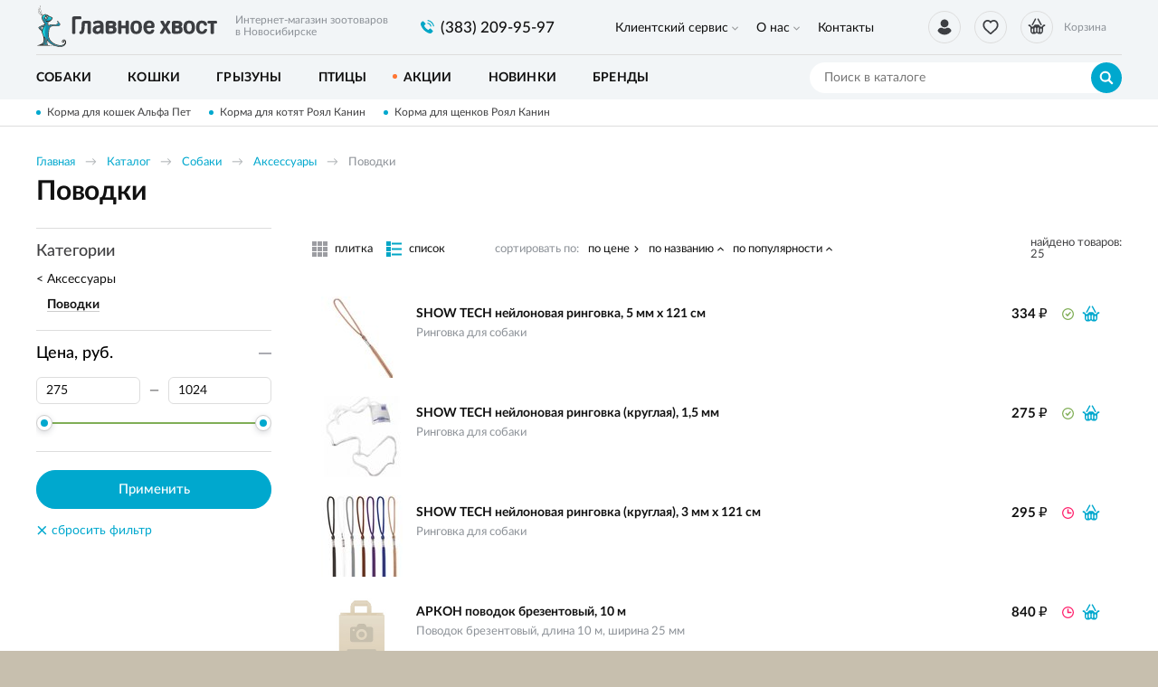

--- FILE ---
content_type: text/html; charset=UTF-8
request_url: https://glavnoehvost.ru/katalog/sobaki/aksessuary/povodki
body_size: 9859
content:
    <!DOCTYPE html>
    <html lang="ru">
    <head>
        <meta charset="UTF-8">
        <meta name="viewport" content="width=device-width, initial-scale=1.0">
        <meta http-equiv="X-UA-Compatible" content="IE=edge">
        <meta name="format-detection" content="telephone=no"/>
        <link rel="icon" href="/img/favicon.ico" type="image/x-icon">

        <meta name='yandex-verification' content=''/>
        <meta name='google-site-verification' content='BI9-JjTYLN3E9AsMyhyPXxR4ENUlpkUCxVhUW4JAso0'>
        <meta name="csrf-param" content="_csrf">
<meta name="csrf-token" content="cE73_ozSpGUqX2YkJZdR0jEYqLyXEbUJbCvjCsiUGM87JMK6_bOQPHIQBE9v2SChQ1f838Zz92M-e6t4js1L-Q==">
        <title>Поводки для собак | Интернет зоомагазин Главное Хвост</title>
        <meta name="keywords" content="">
<meta name="description" content="В интернет зоомагазине Главное Хвост вы можете недорого купить поводки для собак с доставкой по Новосибирску ">
<link href="/assets/58fd5083/nouislider.min.css?v=1556114667" rel="stylesheet">
<link href="/assets/bf4e45c8/jquery.fancybox.min.css?v=1552331228" rel="stylesheet">
<link href="/css/style.min.css?v=1719904565" rel="stylesheet">
                	<!-- Google Tag Manager -->
<script>(function(w,d,s,l,i){w[l]=w[l]||[];w[l].push({'gtm.start':
new Date().getTime(),event:'gtm.js'});var f=d.getElementsByTagName(s)[0],
j=d.createElement(s),dl=l!='dataLayer'?'&l='+l:'';j.async=true;j.src=
'https://www.googletagmanager.com/gtm.js?id='+i+dl;f.parentNode.insertBefore(j,f);
})(window,document,'script','dataLayer','GTM-N5BW65Z');</script>
<!-- End Google Tag Manager -->                
    </head>
    <body>

    <!-- Google Tag Manager (noscript) -->
<noscript><iframe src="https://www.googletagmanager.com/ns.html?id=GTM-N5BW65Z"
height="0" width="0" style="display:none;visibility:hidden"></iframe></noscript>
<!-- End Google Tag Manager (noscript) -->
    <script>            function setFavoritesQnt(qnt) {
                var cart = $('a#fav-cnt'); 
                if (qnt > 0) {
                    cart.addClass('active');
                    cart.attr('href', '/user/favorites');
                    cart.html("<i></i><sup>"+qnt+"</sup>");
                } else {
                    cart.removeClass('active');
                    cart.attr('href', null);
                    cart.html("<i></i>");
                }
            }
            function updateCart(cost, cnt) {
                var cart = $('.user-nav__link_cart');                
                if (cnt == 0) {
                    cart.removeAttr('href').removeClass('active');
                } else {
                    cart.attr('href', '/cart').addClass('active');
                }
                $('#cart_cnt').text(cnt);
                $('#cart_cost').text(cost);
            }</script>
    <div class="wrapper">
        <header class="header">
            
<div class="header__main">
    <div class="container">
        <div class="logo">
            <a href="/" class="logo__img"></a>
            <span class="logo__descriptor">Интернет-магазин зоотоваров <br>в Новосибирске</span>
        </div>
        <div class="phone-main">
            <a href="tel:8(383) 209-95-97" class="tel"><span>(383) 209-95-97</span></a>
        </div>
        <div class="user-nav">
            <a href="/user/orders"
                class="user-nav__link user-nav__link_login "
                title="Вход / регистрация">
                <i></i>            </a>
            <a id="fav-cnt" class="user-nav__link user-nav__link_favorites" title="Избранное"><i></i></a>            
<a class="user-nav__link user-nav__link_cart">
    <i></i><sup id="cart_cnt"></sup>
    <div>
        Корзина<span><span id="cart_cost"></span> <b class="rub">₽</b></span>
    </div>
</a>
        </div>
        <button class="btn-nav-open" type="button"><i></i><i></i><i></i></button>
    </div>
</div>

<button type="button" class="btn-nav-close"><i>×</i></button>
<div class="header__nav">
    <div class="container">
        
<nav class="header__nav-menu">
            <ul>
<li class="has-dropdown">
<a href="https://glavnoehvost.ru/klientskij-servis">Клиентский сервис</a><ul>
<li class="">
<a href="https://glavnoehvost.ru/klientskij-servis/kak-zakazat">Как заказать</a></li>
<li class="">
<a href="https://glavnoehvost.ru/klientskij-servis/dostavka-i-oplata">Доставка и оплата</a></li>
<li class="">
<a href="https://glavnoehvost.ru/klientskij-servis/uslovia-obmena-i-vozvrata-tovarov">Обмен и возврат</a></li>
<li class="">
<a href="https://glavnoehvost.ru/klientskij-servis/programma-loalnosti">Программа лояльности</a></li>
</ul>
</li>
<li class="has-dropdown">
<a href="https://glavnoehvost.ru/o-nas">О нас</a><ul>
<li class="">
<a href="https://glavnoehvost.ru/o-nas/o-kompanii">О компании</a></li>
<li class="">
<a href="https://glavnoehvost.ru/o-nas/otzyvy-ob-internet-magazine-glavnoe-hvost">Отзывы</a></li>
<li class="">
<a href="https://glavnoehvost.ru/o-nas/blog-kompanii-glavnoe-hvost">Блог</a></li>
<li class="">
<a href="https://glavnoehvost.ru/o-nas/politika-konfidencialnosti">Политика конфиденциальности</a></li>
</ul>
</li>
<li class="">
<a href="https://glavnoehvost.ru/kontakty">Контакты</a></li>
</ul>
    </nav>    </div>
</div>

<div class="catalog-nav">
    <div class="container">
        <button class="btn-search-open" type="button"></button>
        <div class="search">
            <button class="btn-search-close" type="button">×</button>
            <form action="/search/catalog" method="get" id="search-form">
                <div class="search__group">
                    <input name="q" type="search" class="form-control search__input" placeholder="Поиск в каталоге" value="">
                    <button class="btn btn_blue search__btn" type="button" onclick="searchAction();"><i></i></button>
                </div>
            </form>
        </div>
        <button type="button" class="btn btn-cat-toggle btn_blue">Каталог товаров<i></i></button>
        
    <ul class="catalog-nav__menu">
        <li class="has-dropdown">
                <button class="btn-dropdown" type="button"></button>
            <a href="https://glavnoehvost.ru/katalog/sobaki"><span>Собаки</span></a><div class="catalog-dropdown"><ul class="catalog-dropdown__main">
<li>
<a href="https://glavnoehvost.ru/katalog/sobaki/korma-dla-sobak">Корма для собак</a><ul>
<li>
<a href="https://glavnoehvost.ru/katalog/sobaki/korma-dla-sobak/suhie-korma">Сухие корма</a></li>
<li>
<a href="https://glavnoehvost.ru/katalog/sobaki/korma-dla-sobak/vlaznye-korma">Влажные корма</a></li>
<li>
<a href="https://glavnoehvost.ru/katalog/sobaki/korma-dla-sobak/lecebnye-korma">Лечебные корма</a></li>
<li>
<a href="https://glavnoehvost.ru/katalog/sobaki/korma-dla-sobak/korma-dla-senkov">Корма для щенков</a></li>
</ul>
</li>
<li>
<a href="https://glavnoehvost.ru/katalog/sobaki/lakomstva">Лакомства</a></li>
<li>
<a href="https://glavnoehvost.ru/katalog/sobaki/vitaminy-i-dobavki">Витамины и добавки</a></li>
<li>
<a href="https://glavnoehvost.ru/katalog/sobaki/miski-i-poilki">Миски и поилки</a></li>
<li>
<a href="https://glavnoehvost.ru/katalog/sobaki/igruski-dla-sobak">Игрушки</a></li>
<li>
<a href="https://glavnoehvost.ru/katalog/sobaki/aksessuary">Аксессуары</a><ul>
<li>
<a href="https://glavnoehvost.ru/katalog/sobaki/aksessuary/ruletki">Рулетки</a></li>
<li>
<a href="https://glavnoehvost.ru/katalog/sobaki/aksessuary/namordniki">Намордники</a></li>
<li>
<a href="https://glavnoehvost.ru/katalog/sobaki/aksessuary/osejniki">Ошейники</a></li>
<li>
<a href="https://glavnoehvost.ru/katalog/sobaki/aksessuary/povodki">Поводки</a></li>
<li>
<a href="https://glavnoehvost.ru/katalog/sobaki/aksessuary/slejki-dla-sobak">Шлейки</a></li>
</ul>
</li>
<li>
<a href="https://glavnoehvost.ru/katalog/sobaki/lezaki-domiki">Лежаки, домики</a></li>
<li>
<a href="https://glavnoehvost.ru/katalog/sobaki/odezda-dla-sobak">Одежда</a></li>
<li>
<a href="https://glavnoehvost.ru/katalog/sobaki/knigi">Книги о собаках</a></li>
<li>
<a href="https://glavnoehvost.ru/katalog/sobaki/perenoski-i-kletki">Переноски и клетки</a></li>
<li>
<a href="https://glavnoehvost.ru/katalog/sobaki/gigiena-i-uhod">Гигиена и уход</a><ul>
<li>
<a href="https://glavnoehvost.ru/katalog/sobaki/gigiena-i-uhod/gruming">Груминг</a></li>
<li>
<a href="https://glavnoehvost.ru/katalog/sobaki/gigiena-i-uhod/kosmetika">Косметика</a></li>
<li>
<a href="https://glavnoehvost.ru/katalog/sobaki/gigiena-i-uhod/furminatory">Фурминаторы</a></li>
<li>
<a href="https://glavnoehvost.ru/katalog/sobaki/gigiena-i-uhod/sredstva-gigieny">Средства гигиены</a></li>
<li>
<a href="https://glavnoehvost.ru/katalog/sobaki/gigiena-i-uhod/ot-zapahov-i-pogryzov">От запахов и погрызов</a></li>
</ul>
</li>
<li>
<a href="https://glavnoehvost.ru/katalog/sobaki/aptecka">Аптечка</a><ul>
<li>
<a href="https://glavnoehvost.ru/katalog/sobaki/aptecka/ot-klesej-i-bloh">От клещей и блох</a></li>
<li>
<a href="https://glavnoehvost.ru/katalog/sobaki/aptecka/ot-gelmintov">От гельминтов</a></li>
</ul>
</li>
</ul>
<ul class="catalog-dropdown__extra">
<li><span>Популярные бренды:</span></li>
<li><a href="/katalog/brendy/royal-canin"><img src="/upload/editor/small_logo/RC_100x55.jpg" alt="" /></a></li>
<li><a href="/katalog/sobaki?&amp;prop0[1][]=10"><img src="/upload/editor/small_logo/hills_100x55.jpg" alt="" /></a></li>
<li><a href="/katalog/sobaki?&amp;prop0[1][]=51"><img src="/upload/editor/small_logo/ProPlan_100x55.jpg" alt="" /></a></li>
<li><a href="/katalog/brendy/monge"><img src="/upload/editor/small_logo/monge_100x55.jpg" alt="" /></a></li>
<li><a href="/katalog/sobaki?&amp;prop0[1][]=56&amp;prop0[1][]=12"><img src="/upload/editor/small_logo/GoNatural_100x55.jpg" alt="" /></a></li>
<li><a href="/katalog/sobaki?&amp;prop0[1][]=64"><img src="/upload/editor/small_logo/DogChow_100x55.jpg" alt="" /></a></li>
</ul></div></li>
<li class="has-dropdown">
                <button class="btn-dropdown" type="button"></button>
            <a href="https://glavnoehvost.ru/katalog/tovary-dla-kosek"><span>Кошки</span></a><div class="catalog-dropdown"><ul class="catalog-dropdown__main">
<li>
<a href="https://glavnoehvost.ru/katalog/tovary-dla-kosek/korma-dla-kosek">Корма для кошек</a><ul>
<li>
<a href="https://glavnoehvost.ru/katalog/tovary-dla-kosek/korma-dla-kosek/suhie-korma">Сухие корма</a></li>
<li>
<a href="https://glavnoehvost.ru/katalog/tovary-dla-kosek/korma-dla-kosek/vlaznye-korma">Влажные корма</a></li>
<li>
<a href="https://glavnoehvost.ru/katalog/tovary-dla-kosek/korma-dla-kosek/lecebnye-korma">Лечебные корма</a></li>
<li>
<a href="https://glavnoehvost.ru/katalog/tovary-dla-kosek/korma-dla-kosek/korma-dla-kotat">Корма для котят</a></li>
</ul>
</li>
<li>
<a href="https://glavnoehvost.ru/katalog/tovary-dla-kosek/lakomstva">Лакомства</a></li>
<li>
<a href="https://glavnoehvost.ru/katalog/tovary-dla-kosek/napolniteli">Наполнители для туалета</a></li>
<li>
<a href="https://glavnoehvost.ru/katalog/tovary-dla-kosek/tualety-i-sovki">Туалеты и совки</a></li>
<li>
<a href="https://glavnoehvost.ru/katalog/tovary-dla-kosek/vitaminy-i-dobavki">Витамины и добавки</a></li>
<li>
<a href="https://glavnoehvost.ru/katalog/tovary-dla-kosek/igruski-dla-kosek">Игрушки</a></li>
<li>
<a href="https://glavnoehvost.ru/katalog/tovary-dla-kosek/miski-i-poilki">Миски и поилки</a></li>
<li>
<a href="https://glavnoehvost.ru/katalog/tovary-dla-kosek/lezaki-domiki">Лежаки, домики</a></li>
<li>
<a href="https://glavnoehvost.ru/katalog/tovary-dla-kosek/kogtetocki-i-igrovye-plosadki">Когтеточки и игровые площадки</a></li>
<li>
<a href="https://glavnoehvost.ru/katalog/tovary-dla-kosek/perenoski">Переноски</a></li>
<li>
<a href="https://glavnoehvost.ru/katalog/tovary-dla-kosek/knigi">Книги о кошках</a></li>
<li>
<a href="https://glavnoehvost.ru/katalog/tovary-dla-kosek/gigiena-i-uhod">Гигиена и уход</a><ul>
<li>
<a href="https://glavnoehvost.ru/katalog/tovary-dla-kosek/gigiena-i-uhod/furminatory">Фурминаторы</a></li>
<li>
<a href="https://glavnoehvost.ru/katalog/tovary-dla-kosek/gigiena-i-uhod/gruming">Груминг</a></li>
<li>
<a href="https://glavnoehvost.ru/katalog/tovary-dla-kosek/gigiena-i-uhod/ot-zapahov-i-carapana">От запахов и царапанья</a></li>
<li>
<a href="https://glavnoehvost.ru/katalog/tovary-dla-kosek/gigiena-i-uhod/kosmetika">Косметика</a></li>
<li>
<a href="https://glavnoehvost.ru/katalog/tovary-dla-kosek/gigiena-i-uhod/sredstva-gigieny">Средства гигиены</a></li>
</ul>
</li>
<li>
<a href="https://glavnoehvost.ru/katalog/tovary-dla-kosek/aptecka">Аптечка</a><ul>
<li>
<a href="https://glavnoehvost.ru/katalog/tovary-dla-kosek/aptecka/ot-klesej-i-bloh">От клещей и блох</a></li>
<li>
<a href="https://glavnoehvost.ru/katalog/tovary-dla-kosek/aptecka/ot-gelmintov">От гельминтов</a></li>
<li>
<a href="https://glavnoehvost.ru/katalog/tovary-dla-kosek/aptecka/dla-korrekcii-povedenia">Для коррекции поведения</a></li>
</ul>
</li>
</ul>
<ul class="catalog-dropdown__extra">
<li><span>Популярные бренды:</span></li>
<li><a href="/katalog/brendy/royal-canin"><img src="/upload/editor/small_logo/RC_100x55.jpg" alt="" /></a></li>
<li><a href="/katalog/tovary-dla-kosek?&amp;prop0[1][]=10"><img src="/upload/editor/small_logo/hills_100x55.jpg" alt="" /></a></li>
<li><a href="/katalog/tovary-dla-kosek?&amp;prop0[1][]=51"><img src="/upload/editor/small_logo/ProPlan_100x55.jpg" alt="" /></a></li>
<li><a href="/katalog/brendy/monge"><img src="/upload/editor/small_logo/monge_100x55.jpg" alt="" /></a></li>
<li><a href="/katalog/tovary-dla-kosek?&amp;prop0[1][]=56&amp;prop0[1][]=12"><img src="/upload/editor/small_logo/GoNatural_100x55.jpg" alt="" /></a></li>
<li><a href="/katalog/tovary-dla-kosek?&amp;prop0[1][]=71"><img src="/upload/editor/small_logo/acana_100x55.jpg" alt="" /></a></li>
</ul></div></li>
<li class="has-dropdown">
                <button class="btn-dropdown" type="button"></button>
            <a href="https://glavnoehvost.ru/katalog/tovary-dla-gryzunov"><span>Грызуны</span></a><div class="catalog-dropdown"><ul class="catalog-dropdown__main">
<li>
<a href="https://glavnoehvost.ru/katalog/tovary-dla-gryzunov/korma">Корма</a></li>
<li>
<a href="https://glavnoehvost.ru/katalog/tovary-dla-gryzunov/lakomstva-i-vitaminy">Лакомства и витамины</a></li>
<li>
<a href="https://glavnoehvost.ru/katalog/tovary-dla-gryzunov/aksessuary">Аксессуары</a></li>
<li>
<a href="https://glavnoehvost.ru/katalog/tovary-dla-gryzunov/napolniteli-i-seno">Наполнители и сено</a></li>
<li>
<a href="https://glavnoehvost.ru/katalog/tovary-dla-gryzunov/kletki">Клетки</a></li>
</ul>
</div></li>
<li class="has-dropdown">
                <button class="btn-dropdown" type="button"></button>
            <a href="https://glavnoehvost.ru/katalog/tovary-dla-ptic"><span>Птицы</span></a><div class="catalog-dropdown"><ul class="catalog-dropdown__main">
<li>
<a href="https://glavnoehvost.ru/katalog/tovary-dla-ptic/korma">Корма</a></li>
<li>
<a href="https://glavnoehvost.ru/katalog/tovary-dla-ptic/lakomstva-i-vitaminy">Лакомства и витамины</a></li>
</ul>
</div></li>
<li>
<a href="https://glavnoehvost.ru/katalog/akcii-i-specpredlozenia"><span>Акции</span></a></li>
<li>
<a href="https://glavnoehvost.ru/katalog/novinki"><span>Новинки</span></a></li>
<li>
<a href="https://glavnoehvost.ru/katalog/brendy"><span>Бренды</span></a></li>
    </ul>
    </div>
</div>
        </header>
        <section class="content-wrapper">
            <div class="page-content clearfix">
                                    <div class="promo-line">
                        <div class="container">
                            <div class="promo-line__items">
                                                                    <a href="https://glavnoehvost.ru/katalog/gc/suhoj-korm-alphapet-alfapet-dla-kosek">Корма для кошек Альфа Пет</a>
                                                                    <a href="https://glavnoehvost.ru/katalog/tovary-dla-kosek/korma-dla-kosek/korma-dla-kotat">Корма для котят Роял Канин</a>
                                                                    <a href="https://glavnoehvost.ru/katalog/sobaki/korma-dla-sobak/korma-dla-senkov">Корма для щенков Роял Канин</a>
                                                            </div>
                        </div>
                    </div>
                                                
<div class="page-head">
    <div class="container">
        <ol class="breadcrumb"><li><a href="/">Главная</a></li>
<li><a href="https://glavnoehvost.ru/katalog" data-pjax="0">Каталог</a></li>
<li><a href="https://glavnoehvost.ru/katalog/sobaki" data-pjax="0">Собаки</a></li>
<li><a href="https://glavnoehvost.ru/katalog/sobaki/aksessuary" data-pjax="0">Аксессуары</a></li>
<li><span>Поводки</span></li>
</ol>
        <h1>Поводки</h1>
        
            </div>
</div>


<div id="p0" class="container catalog-wrapper" data-pjax-container="" data-pjax-push-state data-pjax-timeout="5000">

<aside class="sidebar-filters">

    <button class="btn btn_green sidebar-filters__btn-open" type="button"><i></i>Расширенный поиск</button>
    <button type="button" class="sidebar-filters__btn-close"><i>×</i></button>
    <form data-pjax="" id="filter-form" action="?">
        <div class="filters">
            <input type="hidden" name="q" value="">
            <div class="filters__groups">
                
<nav class="sidebar-nav">
    <div class="sidebar-nav__title">Категории</div>
    <ul class="sidebar-nav__list">
<li>
<a href="/katalog/sobaki/aksessuary" data-pjax="0">Аксессуары</a>
<ul>
<li class="active">
<a href="/katalog/sobaki/aksessuary/povodki" data-pjax="0">Поводки</a>
</li>
</ul>
</li>
</ul>
</nav>
                                                    <div class="filters__group opened">
                        <button class="btn filters__group-title" type="button"><span>Цена, руб.</span></button>
                        <div class="filters__group-list">
                            <div class="range-slider filters__slider">
                                <div class="range-slider__input">
                                    <span>
                                        <input name="pricemin"
                                            class="form-control range-slider__val range-slider__val-lower"
                                            data-itval="275"/>
                                    </span>
                                    <span class="range-slider__input-divider">—</span>
                                    <span>
                                        <input name="pricemax"
                                            class="form-control range-slider__val range-slider__val-upper"
                                            data-itval="1024"/>
                                    </span>
                                </div>
                                <div class="range-slider__target" id="fprice_slider"></div>
                            </div>
                        </div>
                    </div>
                                
            </div>
            <div class="filters__btns">
                <button class="btn btn_blue filters__btns-submit" type="button">Применить</button>
                <button class="btn btn-link filters__btns-clear clear-all-filters" type="button"><i>×</i>сбросить фильтр</button>
            </div>
        </div>
    </form>

</aside>


<div id="w0" class="catalog">
            <div class="catalog__action-links">
                <ul class="nav-list"></ul>
            </div>
            
            <div class="catalog__controls">
                <div class="catalog__view">
                    <a class="catalog__view-tiles ">плитка</a>
                    <a class="catalog__view-list active">список</a>
                </div>
                <div class="catalog__sorter">
                    <button class="btn catalog__sorter-btn" type="button">сортировать по:</button>
                    <div class="catalog__sorter-list">
                        <a href="/katalog/sobaki/aksessuary/povodki?sort=price" rel="nofollow" data-sort="price">по цене</a>
<a class="catalog__sorter-asc asc" href="/katalog/sobaki/aksessuary/povodki?sort=-title" rel="nofollow" data-sort="-title">по названию</a>
<a class="catalog__sorter-asc" href="/katalog/sobaki/aksessuary/povodki?sort=product.indexby" rel="nofollow" data-sort="product.indexby">по популярности</a>
                    </div>
                </div>
                <div class="catalog__summary">найдено товаров: <div class="summary">25 </div></div>
            </div>
            <div class="catalog-list">
                
<div class="item item_list">
    <div class="item__wrapper">
        <div class="product-status">
            <!--<span class="product-status__icon product-status__icon_new">Новинка</span>-->
                    </div>
        <a href="https://glavnoehvost.ru/katalog/sobaki/aksessuary/povodki/show-tech-nejlonovaa-ringovka-5-mm-h-121-sm" class="item__main" data-pjax="0">
            <div class="item__img img-lazy">
                <img data-lazy="https://glavnoehvost.ru/upload/thumbs/item_list/productimage/image/ae36199-607a-11e7-9421-d0509947687b50c7e49b-61d7-11eb-9749-d0509947687b_6013c38eb83af.jpeg" class="img-responsive">
            </div>
            <div class="item__info">
                <div class="item__title">SHOW TECH нейлоновая ринговка, 5 мм х 121 см</div>
                <div class="item__details">Ринговка для собаки</div>
                            </div>
        </a>
        <div class="item__offers">
                            
    <div class="item__offer">
        <div class="item__offer-title">
                    </div>
        <div class="item__offer-price">
            <div class="product-price">
                                <span>334 <b class="rub">₽</b></span>
            </div>
        </div>
        <div class="item__offer-btns">
            <div class="product-btn">
                <div class="product-btn__stock product-btn__stock_instock" title="в наличии"><i></i></div>
                                <button type="button" class="product-btn__cart fancybox fancybox-ajax" title="в наличии" data-href="/ajax/cart?id=3315"><i></i></button>            </div>
        </div>
    </div>
                    </div>
        <div class="track-data hidden" data-info='{"id":3315,"name":"SHOW TECH нейлоновая ринговка, 5 мм х 121 см","brand":"","price":"334.00","category":"Поводки","list":"Catalog","position":1}'>
        </div>
    </div>
</div>

<div class="item item_list">
    <div class="item__wrapper">
        <div class="product-status">
            <!--<span class="product-status__icon product-status__icon_new">Новинка</span>-->
                    </div>
        <a href="https://glavnoehvost.ru/katalog/sobaki/aksessuary/povodki/show-tech-nejlonovaa-ringovka-kruglaa-15-mm" class="item__main" data-pjax="0">
            <div class="item__img img-lazy">
                <img data-lazy="https://glavnoehvost.ru/upload/thumbs/item_list/productimage/image/ae36197-607a-11e7-9421-d0509947687b50c7e499-61d7-11eb-9749-d0509947687b_6013c38ea34df.jpeg" class="img-responsive">
            </div>
            <div class="item__info">
                <div class="item__title">SHOW TECH нейлоновая ринговка (круглая), 1,5 мм</div>
                <div class="item__details">Ринговка для собаки</div>
                            </div>
        </a>
        <div class="item__offers">
                            
    <div class="item__offer">
        <div class="item__offer-title">
                    </div>
        <div class="item__offer-price">
            <div class="product-price">
                                <span>275 <b class="rub">₽</b></span>
            </div>
        </div>
        <div class="item__offer-btns">
            <div class="product-btn">
                <div class="product-btn__stock product-btn__stock_instock" title="в наличии"><i></i></div>
                                <button type="button" class="product-btn__cart fancybox fancybox-ajax" title="в наличии" data-href="/ajax/cart?id=3313"><i></i></button>            </div>
        </div>
    </div>
                    </div>
        <div class="track-data hidden" data-info='{"id":3313,"name":"SHOW TECH нейлоновая ринговка (круглая), 1,5 мм","brand":"","price":"275.00","category":"Поводки","list":"Catalog","position":2}'>
        </div>
    </div>
</div>

<div class="item item_list">
    <div class="item__wrapper">
        <div class="product-status">
            <!--<span class="product-status__icon product-status__icon_new">Новинка</span>-->
                    </div>
        <a href="https://glavnoehvost.ru/katalog/sobaki/aksessuary/povodki/show-tech-nejlonovaa-ringovka-kruglaa-3-mm-x-121-cm" class="item__main" data-pjax="0">
            <div class="item__img img-lazy">
                <img data-lazy="https://glavnoehvost.ru/upload/thumbs/item_list/productimage/image/ae36198-607a-11e7-9421-d0509947687b50c7e49a-61d7-11eb-9749-d0509947687b_6013c38eabb74.jpeg" class="img-responsive">
            </div>
            <div class="item__info">
                <div class="item__title">SHOW TECH нейлоновая ринговка (круглая), 3 мм x 121 cм</div>
                <div class="item__details">Ринговка для собаки</div>
                            </div>
        </a>
        <div class="item__offers">
                            
    <div class="item__offer">
        <div class="item__offer-title">
                    </div>
        <div class="item__offer-price">
            <div class="product-price">
                                <span>295 <b class="rub">₽</b></span>
            </div>
        </div>
        <div class="item__offer-btns">
            <div class="product-btn">
                <div class="product-btn__stock product-btn__stock_outstock" title="под заказ"><i></i></div>
                                <button type="button" class="product-btn__cart fancybox fancybox-ajax" title="под заказ" data-href="/ajax/cart?id=3314"><i></i></button>            </div>
        </div>
    </div>
                    </div>
        <div class="track-data hidden" data-info='{"id":3314,"name":"SHOW TECH нейлоновая ринговка (круглая), 3 мм x 121 cм","brand":"","price":"295.00","category":"Поводки","list":"Catalog","position":3}'>
        </div>
    </div>
</div>

<div class="item item_list">
    <div class="item__wrapper">
        <div class="product-status">
            <!--<span class="product-status__icon product-status__icon_new">Новинка</span>-->
                    </div>
        <a href="https://glavnoehvost.ru/katalog/sobaki/aksessuary/povodki/arkon-povodok-brezentovyj-10-m" class="item__main" data-pjax="0">
            <div class="item__img img-lazy">
                <img data-lazy="/img/no-img/item-tile_180x180_no-img.jpg" class="img-responsive">
            </div>
            <div class="item__info">
                <div class="item__title">АРКОН поводок брезентовый, 10 м</div>
                <div class="item__details">Поводок брезентовый, длина 10 м, ширина 25 мм</div>
                            </div>
        </a>
        <div class="item__offers">
                            
    <div class="item__offer">
        <div class="item__offer-title">
                    </div>
        <div class="item__offer-price">
            <div class="product-price">
                                <span>840 <b class="rub">₽</b></span>
            </div>
        </div>
        <div class="item__offer-btns">
            <div class="product-btn">
                <div class="product-btn__stock product-btn__stock_outstock" title="под заказ"><i></i></div>
                                <button type="button" class="product-btn__cart fancybox fancybox-ajax" title="под заказ" data-href="/ajax/cart?id=3872"><i></i></button>            </div>
        </div>
    </div>
                    </div>
        <div class="track-data hidden" data-info='{"id":3872,"name":"АРКОН поводок брезентовый, 10 м","brand":"","price":"840.00","category":"Поводки","list":"Catalog","position":4}'>
        </div>
    </div>
</div>

<div class="item item_list">
    <div class="item__wrapper">
        <div class="product-status">
            <!--<span class="product-status__icon product-status__icon_new">Новинка</span>-->
                    </div>
        <a href="https://glavnoehvost.ru/katalog/sobaki/aksessuary/povodki/arkon-povodok-brezentovyj-1-5-m" class="item__main" data-pjax="0">
            <div class="item__img img-lazy">
                <img data-lazy="/img/no-img/item-tile_180x180_no-img.jpg" class="img-responsive">
            </div>
            <div class="item__info">
                <div class="item__title">АРКОН поводок брезентовый, 1.5 м</div>
                <div class="item__details">Поводок брезентовый, длина 1.5 м, ширина 25 мм</div>
                            </div>
        </a>
        <div class="item__offers">
                            
    <div class="item__offer">
        <div class="item__offer-title">
                    </div>
        <div class="item__offer-price">
            <div class="product-price">
                                <span>276 <b class="rub">₽</b></span>
            </div>
        </div>
        <div class="item__offer-btns">
            <div class="product-btn">
                <div class="product-btn__stock product-btn__stock_outstock" title="под заказ"><i></i></div>
                                <button type="button" class="product-btn__cart fancybox fancybox-ajax" title="под заказ" data-href="/ajax/cart?id=3871"><i></i></button>            </div>
        </div>
    </div>
                    </div>
        <div class="track-data hidden" data-info='{"id":3871,"name":"АРКОН поводок брезентовый, 1.5 м","brand":"","price":"276.00","category":"Поводки","list":"Catalog","position":5}'>
        </div>
    </div>
</div>

<div class="item item_list">
    <div class="item__wrapper">
        <div class="product-status">
            <!--<span class="product-status__icon product-status__icon_new">Новинка</span>-->
                    </div>
        <a href="https://glavnoehvost.ru/katalog/sobaki/aksessuary/povodki/arkon-povodok-brezentovyj-3-m" class="item__main" data-pjax="0">
            <div class="item__img img-lazy">
                <img data-lazy="/img/no-img/item-tile_180x180_no-img.jpg" class="img-responsive">
            </div>
            <div class="item__info">
                <div class="item__title">АРКОН поводок брезентовый, 3 м</div>
                <div class="item__details">Поводок брезентовый, длина 3 м, ширина 25 мм</div>
                            </div>
        </a>
        <div class="item__offers">
                            
    <div class="item__offer">
        <div class="item__offer-title">
                    </div>
        <div class="item__offer-price">
            <div class="product-price">
                                <span>364 <b class="rub">₽</b></span>
            </div>
        </div>
        <div class="item__offer-btns">
            <div class="product-btn">
                <div class="product-btn__stock product-btn__stock_outstock" title="под заказ"><i></i></div>
                                <button type="button" class="product-btn__cart fancybox fancybox-ajax" title="под заказ" data-href="/ajax/cart?id=3873"><i></i></button>            </div>
        </div>
    </div>
                    </div>
        <div class="track-data hidden" data-info='{"id":3873,"name":"АРКОН поводок брезентовый, 3 м","brand":"","price":"364.00","category":"Поводки","list":"Catalog","position":6}'>
        </div>
    </div>
</div>

<div class="item item_list">
    <div class="item__wrapper">
        <div class="product-status">
            <!--<span class="product-status__icon product-status__icon_new">Новинка</span>-->
                    </div>
        <a href="https://glavnoehvost.ru/katalog/sobaki/aksessuary/povodki/arkon-povodok-brezentovyj-5-m" class="item__main" data-pjax="0">
            <div class="item__img img-lazy">
                <img data-lazy="/img/no-img/item-tile_180x180_no-img.jpg" class="img-responsive">
            </div>
            <div class="item__info">
                <div class="item__title">АРКОН поводок брезентовый, 5 м</div>
                <div class="item__details">Поводок брезентовый, длина 5 м, ширина 25 мм</div>
                            </div>
        </a>
        <div class="item__offers">
                            
    <div class="item__offer">
        <div class="item__offer-title">
                    </div>
        <div class="item__offer-price">
            <div class="product-price">
                                <span>477 <b class="rub">₽</b></span>
            </div>
        </div>
        <div class="item__offer-btns">
            <div class="product-btn">
                <div class="product-btn__stock product-btn__stock_instock" title="в наличии"><i></i></div>
                                <button type="button" class="product-btn__cart fancybox fancybox-ajax" title="в наличии" data-href="/ajax/cart?id=3874"><i></i></button>            </div>
        </div>
    </div>
                    </div>
        <div class="track-data hidden" data-info='{"id":3874,"name":"АРКОН поводок брезентовый, 5 м","brand":"","price":"477.00","category":"Поводки","list":"Catalog","position":7}'>
        </div>
    </div>
</div>

<div class="item item_list">
    <div class="item__wrapper">
        <div class="product-status">
            <!--<span class="product-status__icon product-status__icon_new">Новинка</span>-->
                    </div>
        <a href="https://glavnoehvost.ru/katalog/sobaki/aksessuary/povodki/arkon-povodok-kapronovyj-20-mm-h-5-m" class="item__main" data-pjax="0">
            <div class="item__img img-lazy">
                <img data-lazy="https://glavnoehvost.ru/upload/thumbs/item_list/productimage/image/4139135-f47b-11e4-adfb-f0def1d6a2e004139138-f47b-11e4-adfb-f0def1d6a2e0_5ddcacec271fa.jpeg" class="img-responsive">
            </div>
            <div class="item__info">
                <div class="item__title">АРКОН поводок капроновый, 20 мм х 5 м</div>
                <div class="item__details">АРКОН поводок капроновый, 20 мм х 5 м</div>
                            </div>
        </a>
        <div class="item__offers">
                            
    <div class="item__offer">
        <div class="item__offer-title">
                    </div>
        <div class="item__offer-price">
            <div class="product-price">
                                <span>400 <b class="rub">₽</b></span>
            </div>
        </div>
        <div class="item__offer-btns">
            <div class="product-btn">
                <div class="product-btn__stock product-btn__stock_outstock" title="под заказ"><i></i></div>
                                <button type="button" class="product-btn__cart fancybox fancybox-ajax" title="под заказ" data-href="/ajax/cart?id=3875"><i></i></button>            </div>
        </div>
    </div>
                    </div>
        <div class="track-data hidden" data-info='{"id":3875,"name":"АРКОН поводок капроновый, 20 мм х 5 м","brand":"","price":"400.00","category":"Поводки","list":"Catalog","position":8}'>
        </div>
    </div>
</div>

<div class="item item_list">
    <div class="item__wrapper">
        <div class="product-status">
            <!--<span class="product-status__icon product-status__icon_new">Новинка</span>-->
                    </div>
        <a href="https://glavnoehvost.ru/katalog/sobaki/aksessuary/povodki/nasa-rucnaa-rabota-povodok-brezentovyj-10-m" class="item__main" data-pjax="0">
            <div class="item__img img-lazy">
                <img data-lazy="https://glavnoehvost.ru/upload/thumbs/item_list/productimage/image/193437f-8aa6-11e0-8517-0011d8878c8ae1934381-8aa6-11e0-8517-0011d8878c8a_5ddcad0e95921.jpeg" class="img-responsive">
            </div>
            <div class="item__info">
                <div class="item__title">Наша Ручная Работа Поводок брезентовый, 10 м</div>
                <div class="item__details">Поводок брезентовый, длина 10 м</div>
                            </div>
        </a>
        <div class="item__offers">
                            
    <div class="item__offer">
        <div class="item__offer-title">
                    </div>
        <div class="item__offer-price">
            <div class="product-price">
                                <span>940 <b class="rub">₽</b></span>
            </div>
        </div>
        <div class="item__offer-btns">
            <div class="product-btn">
                <div class="product-btn__stock product-btn__stock_outstock" title="под заказ"><i></i></div>
                                <button type="button" class="product-btn__cart fancybox fancybox-ajax" title="под заказ" data-href="/ajax/cart?id=4543"><i></i></button>            </div>
        </div>
    </div>
                    </div>
        <div class="track-data hidden" data-info='{"id":4543,"name":"Наша Ручная Работа Поводок брезентовый, 10 м","brand":"","price":"940.00","category":"Поводки","list":"Catalog","position":9}'>
        </div>
    </div>
</div>

<div class="item item_list">
    <div class="item__wrapper">
        <div class="product-status">
            <!--<span class="product-status__icon product-status__icon_new">Новинка</span>-->
                    </div>
        <a href="https://glavnoehvost.ru/katalog/sobaki/aksessuary/povodki/nasa-rucnaa-rabota-povodok-brezentovyj-2-m" class="item__main" data-pjax="0">
            <div class="item__img img-lazy">
                <img data-lazy="https://glavnoehvost.ru/upload/thumbs/item_list/productimage/image/4acd9a5-1587-11e1-8528-0011d8878c8a9d3eee07-6c21-11e2-8726-002522c78622_5ddcad0ea438b.jpeg" class="img-responsive">
            </div>
            <div class="item__info">
                <div class="item__title">Наша Ручная Работа Поводок брезентовый, 2 м</div>
                <div class="item__details">Поводок брезентовый, длина 2 м</div>
                            </div>
        </a>
        <div class="item__offers">
                            
    <div class="item__offer">
        <div class="item__offer-title">
                    </div>
        <div class="item__offer-price">
            <div class="product-price">
                                <span>573 <b class="rub">₽</b></span>
            </div>
        </div>
        <div class="item__offer-btns">
            <div class="product-btn">
                <div class="product-btn__stock product-btn__stock_outstock" title="под заказ"><i></i></div>
                                <button type="button" class="product-btn__cart fancybox fancybox-ajax" title="под заказ" data-href="/ajax/cart?id=4544"><i></i></button>            </div>
        </div>
    </div>
                    </div>
        <div class="track-data hidden" data-info='{"id":4544,"name":"Наша Ручная Работа Поводок брезентовый, 2 м","brand":"","price":"573.00","category":"Поводки","list":"Catalog","position":10}'>
        </div>
    </div>
</div>

<div class="item item_list">
    <div class="item__wrapper">
        <div class="product-status">
            <!--<span class="product-status__icon product-status__icon_new">Новинка</span>-->
                    </div>
        <a href="https://glavnoehvost.ru/katalog/sobaki/aksessuary/povodki/nasa-rucnaa-rabota-povodok-brezentovyj-3-m" class="item__main" data-pjax="0">
            <div class="item__img img-lazy">
                <img data-lazy="https://glavnoehvost.ru/upload/thumbs/item_list/productimage/image/193437c-8aa6-11e0-8517-0011d8878c8ae193437e-8aa6-11e0-8517-0011d8878c8a_5ddcad0eb719a.jpeg" class="img-responsive">
            </div>
            <div class="item__info">
                <div class="item__title">Наша Ручная Работа Поводок брезентовый, 3 м</div>
                <div class="item__details">Поводок брезентовый, длина 3 м</div>
                            </div>
        </a>
        <div class="item__offers">
                            
    <div class="item__offer">
        <div class="item__offer-title">
                    </div>
        <div class="item__offer-price">
            <div class="product-price">
                                <span>445 <b class="rub">₽</b></span>
            </div>
        </div>
        <div class="item__offer-btns">
            <div class="product-btn">
                <div class="product-btn__stock product-btn__stock_outstock" title="под заказ"><i></i></div>
                                <button type="button" class="product-btn__cart fancybox fancybox-ajax" title="под заказ" data-href="/ajax/cart?id=4545"><i></i></button>            </div>
        </div>
    </div>
                    </div>
        <div class="track-data hidden" data-info='{"id":4545,"name":"Наша Ручная Работа Поводок брезентовый, 3 м","brand":"","price":"445.00","category":"Поводки","list":"Catalog","position":11}'>
        </div>
    </div>
</div>

<div class="item item_list">
    <div class="item__wrapper">
        <div class="product-status">
            <!--<span class="product-status__icon product-status__icon_new">Новинка</span>-->
                    </div>
        <a href="https://glavnoehvost.ru/katalog/sobaki/aksessuary/povodki/nasa-rucnaa-rabota-povodok-brezentovyj-5-m" class="item__main" data-pjax="0">
            <div class="item__img img-lazy">
                <img data-lazy="https://glavnoehvost.ru/upload/thumbs/item_list/productimage/image/1934379-8aa6-11e0-8517-0011d8878c8ae193437b-8aa6-11e0-8517-0011d8878c8a_5ddcad0ebfa16.jpeg" class="img-responsive">
            </div>
            <div class="item__info">
                <div class="item__title">Наша Ручная Работа Поводок брезентовый, 5 м</div>
                <div class="item__details">Поводок брезентовый, длина 5 м</div>
                            </div>
        </a>
        <div class="item__offers">
                            
    <div class="item__offer">
        <div class="item__offer-title">
                    </div>
        <div class="item__offer-price">
            <div class="product-price">
                                <span>1 024 <b class="rub">₽</b></span>
            </div>
        </div>
        <div class="item__offer-btns">
            <div class="product-btn">
                <div class="product-btn__stock product-btn__stock_instock" title="в наличии"><i></i></div>
                                <button type="button" class="product-btn__cart fancybox fancybox-ajax" title="в наличии" data-href="/ajax/cart?id=4546"><i></i></button>            </div>
        </div>
    </div>
                    </div>
        <div class="track-data hidden" data-info='{"id":4546,"name":"Наша Ручная Работа Поводок брезентовый, 5 м","brand":"","price":"1024.00","category":"Поводки","list":"Catalog","position":12}'>
        </div>
    </div>
</div>

<div class="item item_list">
    <div class="item__wrapper">
        <div class="product-status">
            <!--<span class="product-status__icon product-status__icon_new">Новинка</span>-->
                    </div>
        <a href="https://glavnoehvost.ru/katalog/sobaki/aksessuary/povodki/nasa-rucnaa-rabota-povodok-brezentovyj-7-m" class="item__main" data-pjax="0">
            <div class="item__img img-lazy">
                <img data-lazy="https://glavnoehvost.ru/upload/thumbs/item_list/productimage/image/1934375-8aa6-11e0-8517-0011d8878c8ae1934377-8aa6-11e0-8517-0011d8878c8a_5ddcad0ec9942.jpeg" class="img-responsive">
            </div>
            <div class="item__info">
                <div class="item__title">Наша Ручная Работа Поводок брезентовый, 7 м</div>
                <div class="item__details">Поводок брезентовый, длина 7 м</div>
                            </div>
        </a>
        <div class="item__offers">
                            
    <div class="item__offer">
        <div class="item__offer-title">
                    </div>
        <div class="item__offer-price">
            <div class="product-price">
                                <span>927 <b class="rub">₽</b></span>
            </div>
        </div>
        <div class="item__offer-btns">
            <div class="product-btn">
                <div class="product-btn__stock product-btn__stock_instock" title="в наличии"><i></i></div>
                                <button type="button" class="product-btn__cart fancybox fancybox-ajax" title="в наличии" data-href="/ajax/cart?id=4547"><i></i></button>            </div>
        </div>
    </div>
                    </div>
        <div class="track-data hidden" data-info='{"id":4547,"name":"Наша Ручная Работа Поводок брезентовый, 7 м","brand":"","price":"927.00","category":"Поводки","list":"Catalog","position":13}'>
        </div>
    </div>
</div>

<div class="item item_list">
    <div class="item__wrapper">
        <div class="product-status">
            <!--<span class="product-status__icon product-status__icon_new">Новинка</span>-->
                    </div>
        <a href="https://glavnoehvost.ru/katalog/sobaki/aksessuary/povodki/nasa-rucnaa-rabota-povodok-kapronovyj-25-mm-h-2-m" class="item__main" data-pjax="0">
            <div class="item__img img-lazy">
                <img data-lazy="/img/no-img/item-tile_180x180_no-img.jpg" class="img-responsive">
            </div>
            <div class="item__info">
                <div class="item__title">НАША РУЧНАЯ РАБОТА поводок капроновый, 25 мм х 2 м</div>
                <div class="item__details">Прочный капроновый поводок для выгула собаки</div>
                            </div>
        </a>
        <div class="item__offers">
                            
    <div class="item__offer">
        <div class="item__offer-title">
                    </div>
        <div class="item__offer-price">
            <div class="product-price">
                                <span>345 <b class="rub">₽</b></span>
            </div>
        </div>
        <div class="item__offer-btns">
            <div class="product-btn">
                <div class="product-btn__stock product-btn__stock_outstock" title="под заказ"><i></i></div>
                                <button type="button" class="product-btn__cart fancybox fancybox-ajax" title="под заказ" data-href="/ajax/cart?id=5443"><i></i></button>            </div>
        </div>
    </div>
                    </div>
        <div class="track-data hidden" data-info='{"id":5443,"name":"НАША РУЧНАЯ РАБОТА поводок капроновый, 25 мм х 2 м","brand":"","price":"345.00","category":"Поводки","list":"Catalog","position":14}'>
        </div>
    </div>
</div>

<div class="item item_list">
    <div class="item__wrapper">
        <div class="product-status">
            <!--<span class="product-status__icon product-status__icon_new">Новинка</span>-->
                    </div>
        <a href="https://glavnoehvost.ru/katalog/sobaki/aksessuary/povodki/nasa-rucnaa-rabota-povodok-kozanyj-10" class="item__main" data-pjax="0">
            <div class="item__img img-lazy">
                <img data-lazy="https://glavnoehvost.ru/upload/thumbs/item_list/productimage/image/d3eedee-6c21-11e2-8726-002522c786229d3eee05-6c21-11e2-8726-002522c78622_5ddcad0ed39c0.jpeg" class="img-responsive">
            </div>
            <div class="item__info">
                <div class="item__title">Наша Ручная Работа Поводок кожаный 10</div>
                <div class="item__details">130 см х 10 мм</div>
                            </div>
        </a>
        <div class="item__offers">
                            
    <div class="item__offer">
        <div class="item__offer-title">
                    </div>
        <div class="item__offer-price">
            <div class="product-price">
                                <span>313 <b class="rub">₽</b></span>
            </div>
        </div>
        <div class="item__offer-btns">
            <div class="product-btn">
                <div class="product-btn__stock product-btn__stock_outstock" title="под заказ"><i></i></div>
                                <button type="button" class="product-btn__cart fancybox fancybox-ajax" title="под заказ" data-href="/ajax/cart?id=4548"><i></i></button>            </div>
        </div>
    </div>
                    </div>
        <div class="track-data hidden" data-info='{"id":4548,"name":"Наша Ручная Работа Поводок кожаный 10","brand":"","price":"313.00","category":"Поводки","list":"Catalog","position":15}'>
        </div>
    </div>
</div>

<div class="item item_list">
    <div class="item__wrapper">
        <div class="product-status">
            <!--<span class="product-status__icon product-status__icon_new">Новинка</span>-->
                    </div>
        <a href="https://glavnoehvost.ru/katalog/sobaki/aksessuary/povodki/nasa-rucnaa-rabota-povodok-kozanyj-12" class="item__main" data-pjax="0">
            <div class="item__img img-lazy">
                <img data-lazy="https://glavnoehvost.ru/upload/thumbs/item_list/productimage/image/d3eedef-6c21-11e2-8726-002522c786229d3eee08-6c21-11e2-8726-002522c78622_5ddcad0edc500.jpeg" class="img-responsive">
            </div>
            <div class="item__info">
                <div class="item__title">Наша Ручная Работа Поводок кожаный 12</div>
                <div class="item__details">130 см х 12 мм</div>
                            </div>
        </a>
        <div class="item__offers">
                            
    <div class="item__offer">
        <div class="item__offer-title">
                    </div>
        <div class="item__offer-price">
            <div class="product-price">
                                <span>580 <b class="rub">₽</b></span>
            </div>
        </div>
        <div class="item__offer-btns">
            <div class="product-btn">
                <div class="product-btn__stock product-btn__stock_outstock" title="под заказ"><i></i></div>
                                <button type="button" class="product-btn__cart fancybox fancybox-ajax" title="под заказ" data-href="/ajax/cart?id=4549"><i></i></button>            </div>
        </div>
    </div>
                    </div>
        <div class="track-data hidden" data-info='{"id":4549,"name":"Наша Ручная Работа Поводок кожаный 12","brand":"","price":"580.00","category":"Поводки","list":"Catalog","position":16}'>
        </div>
    </div>
</div>

<div class="item item_list">
    <div class="item__wrapper">
        <div class="product-status">
            <!--<span class="product-status__icon product-status__icon_new">Новинка</span>-->
                    </div>
        <a href="https://glavnoehvost.ru/katalog/sobaki/aksessuary/povodki/nasa-rucnaa-rabota-povodok-kozanyj-12-dlinnyj" class="item__main" data-pjax="0">
            <div class="item__img img-lazy">
                <img data-lazy="https://glavnoehvost.ru/upload/thumbs/item_list/productimage/image/d3eedf0-6c21-11e2-8726-002522c786229d3eee09-6c21-11e2-8726-002522c78622_5ddcad0ee35ea.jpeg" class="img-responsive">
            </div>
            <div class="item__info">
                <div class="item__title">Наша Ручная Работа Поводок кожаный 12 длинный</div>
                <div class="item__details">от 230 см х 12 мм</div>
                            </div>
        </a>
        <div class="item__offers">
                            
    <div class="item__offer">
        <div class="item__offer-title">
                    </div>
        <div class="item__offer-price">
            <div class="product-price">
                                <span>820 <b class="rub">₽</b></span>
            </div>
        </div>
        <div class="item__offer-btns">
            <div class="product-btn">
                <div class="product-btn__stock product-btn__stock_instock" title="в наличии"><i></i></div>
                                <button type="button" class="product-btn__cart fancybox fancybox-ajax" title="в наличии" data-href="/ajax/cart?id=4550"><i></i></button>            </div>
        </div>
    </div>
                    </div>
        <div class="track-data hidden" data-info='{"id":4550,"name":"Наша Ручная Работа Поводок кожаный 12 длинный","brand":"","price":"820.00","category":"Поводки","list":"Catalog","position":17}'>
        </div>
    </div>
</div>

<div class="item item_list">
    <div class="item__wrapper">
        <div class="product-status">
            <!--<span class="product-status__icon product-status__icon_new">Новинка</span>-->
                    </div>
        <a href="https://glavnoehvost.ru/katalog/sobaki/aksessuary/povodki/nasa-rucnaa-rabota-povodok-kozanyj-132" class="item__main" data-pjax="0">
            <div class="item__img img-lazy">
                <img data-lazy="https://glavnoehvost.ru/upload/thumbs/item_list/productimage/image/d3eedf1-6c21-11e2-8726-002522c786229d3eee0a-6c21-11e2-8726-002522c78622_5ddcad0eea8ed.jpeg" class="img-responsive">
            </div>
            <div class="item__info">
                <div class="item__title">Наша Ручная Работа Поводок кожаный 13/2</div>
                <div class="item__details">130 см х 13 мм</div>
                            </div>
        </a>
        <div class="item__offers">
                            
    <div class="item__offer">
        <div class="item__offer-title">
                    </div>
        <div class="item__offer-price">
            <div class="product-price">
                                <span>587 <b class="rub">₽</b></span>
            </div>
        </div>
        <div class="item__offer-btns">
            <div class="product-btn">
                <div class="product-btn__stock product-btn__stock_outstock" title="под заказ"><i></i></div>
                                <button type="button" class="product-btn__cart fancybox fancybox-ajax" title="под заказ" data-href="/ajax/cart?id=4551"><i></i></button>            </div>
        </div>
    </div>
                    </div>
        <div class="track-data hidden" data-info='{"id":4551,"name":"Наша Ручная Работа Поводок кожаный 13/2","brand":"","price":"587.00","category":"Поводки","list":"Catalog","position":18}'>
        </div>
    </div>
</div>

<div class="item item_list">
    <div class="item__wrapper">
        <div class="product-status">
            <!--<span class="product-status__icon product-status__icon_new">Новинка</span>-->
                    </div>
        <a href="https://glavnoehvost.ru/katalog/sobaki/aksessuary/povodki/nasa-rucnaa-rabota-povodok-kozanyj-14" class="item__main" data-pjax="0">
            <div class="item__img img-lazy">
                <img data-lazy="https://glavnoehvost.ru/upload/thumbs/item_list/productimage/image/d3eedf2-6c21-11e2-8726-002522c786229d3eee0b-6c21-11e2-8726-002522c78622_5ddcad0ef0f3e.jpeg" class="img-responsive">
            </div>
            <div class="item__info">
                <div class="item__title">Наша Ручная Работа Поводок кожаный 14</div>
                <div class="item__details">130 см х 14 мм</div>
                            </div>
        </a>
        <div class="item__offers">
                            
    <div class="item__offer">
        <div class="item__offer-title">
                    </div>
        <div class="item__offer-price">
            <div class="product-price">
                                <span>435 <b class="rub">₽</b></span>
            </div>
        </div>
        <div class="item__offer-btns">
            <div class="product-btn">
                <div class="product-btn__stock product-btn__stock_outstock" title="под заказ"><i></i></div>
                                <button type="button" class="product-btn__cart fancybox fancybox-ajax" title="под заказ" data-href="/ajax/cart?id=4552"><i></i></button>            </div>
        </div>
    </div>
                    </div>
        <div class="track-data hidden" data-info='{"id":4552,"name":"Наша Ручная Работа Поводок кожаный 14","brand":"","price":"435.00","category":"Поводки","list":"Catalog","position":19}'>
        </div>
    </div>
</div>

<div class="item item_list">
    <div class="item__wrapper">
        <div class="product-status">
            <!--<span class="product-status__icon product-status__icon_new">Новинка</span>-->
                    </div>
        <a href="https://glavnoehvost.ru/katalog/sobaki/aksessuary/povodki/nasa-rucnaa-rabota-povodok-kozanyj-14-dlinnyj" class="item__main" data-pjax="0">
            <div class="item__img img-lazy">
                <img data-lazy="https://glavnoehvost.ru/upload/thumbs/item_list/productimage/image/d3eedf3-6c21-11e2-8726-002522c786229d3eee0c-6c21-11e2-8726-002522c78622_5ddcad0f0498a.jpeg" class="img-responsive">
            </div>
            <div class="item__info">
                <div class="item__title">Наша Ручная Работа Поводок кожаный 14 длинный</div>
                <div class="item__details">от 230 см х 1 4мм</div>
                            </div>
        </a>
        <div class="item__offers">
                            
    <div class="item__offer">
        <div class="item__offer-title">
                    </div>
        <div class="item__offer-price">
            <div class="product-price">
                                <span>688 <b class="rub">₽</b></span>
            </div>
        </div>
        <div class="item__offer-btns">
            <div class="product-btn">
                <div class="product-btn__stock product-btn__stock_instock" title="в наличии"><i></i></div>
                                <button type="button" class="product-btn__cart fancybox fancybox-ajax" title="в наличии" data-href="/ajax/cart?id=4553"><i></i></button>            </div>
        </div>
    </div>
                    </div>
        <div class="track-data hidden" data-info='{"id":4553,"name":"Наша Ручная Работа Поводок кожаный 14 длинный","brand":"","price":"688.00","category":"Поводки","list":"Catalog","position":20}'>
        </div>
    </div>
</div>
            </div>
            <ul class="pager"><li class="pager__arrow disabled"><span>&laquo;</span></li>
<li class="pager__arrow disabled"><span>&#8249;</span></li>
<li class="active"><a href="/katalog/sobaki/aksessuary/povodki?page=1" rel="nofollow" data-page="0">1</a></li>
<li><a href="/katalog/sobaki/aksessuary/povodki?page=2" rel="nofollow" data-page="1">2</a></li>
<li class="pager__arrow"><a href="/katalog/sobaki/aksessuary/povodki?page=2" rel="nofollow" data-page="1">&#8250;</a></li>
<li class="pager__arrow"><a href="/katalog/sobaki/aksessuary/povodki?page=2" rel="nofollow" data-page="1">&raquo;</a></li></ul>
        </div>
</div>

<script type="application/ld+json">
    {"@context":"http://schema.org/","@type":"BreadcrumbList","itemListElement":[{"@type":"ListItem","position":1,"name":"Каталог","item":"https://glavnoehvost.ru/katalog"},{"@type":"ListItem","position":2,"name":"Собаки","item":"https://glavnoehvost.ru/katalog/sobaki"},{"@type":"ListItem","position":3,"name":"Аксессуары","item":"https://glavnoehvost.ru/katalog/sobaki/aksessuary"}]}</script>

    <script>
        if (typeof fbq !== 'undefined') {
            fbq('trackCustom', 'ViewCategory', {
                content_name: 'Поводки',
                content_category: 'Pet food',
                content_ids: [
                                            '3315',
                                            '3313',
                                            '3314',
                                            '3872',
                                            '3871',
                                            '3873',
                                            '3874',
                                            '3875',
                                            '4543',
                                            '4544',
                                            '4545',
                                            '4546',
                                            '4547',
                                            '5443',
                                            '4548',
                                            '4549',
                                            '4550',
                                            '4551',
                                            '4552',
                                            '4553',
                                    ],
                content_type: 'product'
            });
        }
    </script>
            </div>
            <footer class="footer">
                
<div class="footer__main">
    <div class="container">
        <div class="footer__block">
            <div class="footer__block-title">Клиентский сервис</div>
        <ul class="footer__nav">
            <li><a href="https://glavnoehvost.ru/klientskij-servis/kak-zakazat">Как заказать</a></li><li><a href="https://glavnoehvost.ru/klientskij-servis/dostavka-i-oplata">Доставка и оплата</a></li><li><a href="https://glavnoehvost.ru/klientskij-servis/uslovia-obmena-i-vozvrata-tovarov">Обмен и возврат</a></li><li><a href="https://glavnoehvost.ru/klientskij-servis/programma-loalnosti">Программа лояльности</a></li>        </ul>
    </div>
<div class="footer__block">
            <div class="footer__block-title">О нас</div>
        <ul class="footer__nav">
            <li><a href="https://glavnoehvost.ru/o-nas/o-kompanii">О компании</a></li><li><a href="https://glavnoehvost.ru/o-nas/otzyvy-ob-internet-magazine-glavnoe-hvost">Отзывы</a></li><li><a href="https://glavnoehvost.ru/o-nas/blog-kompanii-glavnoe-hvost">Блог</a></li><li><a href="https://glavnoehvost.ru/o-nas/politika-konfidencialnosti">Политика конфиденциальности</a></li>        </ul>
    </div>
<div class="footer__block">
    <div class="footer__block-title">Контакты</div>
    <div class="phone-main">
        <a href="tel:8(383) 209-95-97" class="tel"><span>(383) 209-95-97</span></a>
    </div>
    <div class="footer__contacts">
        <p>
            Новосибирск, ул. Народная, д. 8<br>
            Время работы: пн-пт 09:30-18:00, сб 10:00-14:00<br>
            <a href="mailto:info@glavnoehvost.ru">info@glavnoehvost.ru</a>
        </p>
    </div>
    <div class="footer__social">
        <div class="footer__social-links">
                            <a href="https://www.instagram.com/glavnoehvost_nsk/" class="footer__social-link footer__social-inst" title="Мы в Instagram" rel="nofollow" target="_blank"></a>
                                        <a href="https://vk.com/glavnoehvostnsk" class="footer__social-link footer__social-vk" title="Мы Вконтакте" rel="nofollow" target="_blank"></a>
                                        <a href="https://www.facebook.com/groups/1123270241062537" class="footer__social-link footer__social-fb" title="Группа в Facebook" rel="nofollow" target="_blank"></a>
                    </div>
    </div>
</div>
<div class="footer__block">
    <div class="footer__block-title">Рассылки</div>
    <div class="footer__subscribe">
        <p>Подпишитесь, чтобы получать информацию о новинках и спецпредложениях.</p>
        <form id="form-subscribe" action="/katalog/sobaki/aksessuary/povodki" method="post">
<input type="hidden" name="_csrf" value="cE73_ozSpGUqX2YkJZdR0jEYqLyXEbUJbCvjCsiUGM87JMK6_bOQPHIQBE9v2SChQ1f838Zz92M-e6t4js1L-Q==">            <div class="form-group field-subscribeform-email required">
<input type="text" id="subscribeform-email" class="form-control" name="SubscribeForm[email]" placeholder="Ваш e-mail" aria-required="true">
<button type="submit" title="Подписаться"><i></i></button>
<div class="help-block"></div>
</div>        </form>    </div>
</div>

    </div>
</div>
<div class="footer__bottom">
    <div class="footer__bottom-img">
        <div class="container">
            <img src="/img/footer_cactus.png" alt="">
            <img src="/img/footer_birds.png" alt="">
        </div>
    </div>
    <div class="container">
        <div class="footer__copyright">© 2026 «Главное Хвост». Интернет-магазин зоотоваров в Новосибирске.</div>
        <div class="footer__pay-info">
            <span>Мы принимаем:</span>
            <img src="/img/icons_payment.svg" alt="" class="img-responsive">
        </div>
        <div class="logo-aface">
            <i></i><a href="http://aface.ru" target="_blank" rel="nofollow">Разработка</a>&nbsp;&nbsp;|&nbsp;&nbsp;<a href="http://a.aface.ru" target="_blank" rel="nofollow">Веб-аналитика</a>
        </div>
    </div>
</div>
            </footer>
        </section>
        <button type="button" class="btn-scroll-top" title="Наверх"><i></i></button>
    </div>

    <script src="/assets/58fd5083/nouislider.min.js?v=1556114667"></script>
<script src="/js/wNumb.js?v=1570436280"></script>
<script src="/assets/ed22281f/jquery.min.js?v=1693229950"></script>
<script src="/assets/e49984af/yii.js?v=1698766748"></script>
<script src="/assets/7368098a/jquery.pjax.js?v=1667938013"></script>
<script src="/assets/bf4e45c8/jquery.fancybox.min.js?v=1552331228"></script>
<script src="/js/tooltip.min.js?v=1570436280"></script>
<script src="/js/bootstrap-touchspin.min.js?v=1570436280"></script>
<script src="/js/scripts.js?v=1715577026"></script>
<script src="/js/cart.js?v=1594633386"></script>
<script src="/assets/e49984af/yii.activeForm.js?v=1698766748"></script>
<script>jQuery(function ($) {
    if ($('#fprice_slider').length) {
        initFilterSlider('fprice_slider', 275, 1024, 275, 1024, 50, 0);
    }
jQuery(document).pjax("#p0 a", {"push":true,"replace":false,"timeout":5000,"scrollTo":false,"container":"#p0"});
jQuery(document).off("submit", "#p0 form[data-pjax]").on("submit", "#p0 form[data-pjax]", function (event) {jQuery.pjax.submit(event, {"push":true,"replace":false,"timeout":5000,"scrollTo":false,"container":"#p0"});});
    //Selection links truncate
    if ($('.selection-links-wrap').length && $(window).width() > 1023) {
        if ($('.selection-links').height() > 55) {
            $('.selection-links__btn').removeClass('hidden');
        } else {
            $('.selection-links-wrap').addClass('opened');
        }
    }
    $(document).on('click', '.selection-links__btn', function() {
        $('.selection-links-wrap').addClass('opened');
        $(this).addClass('hidden');
    });
jQuery('#form-subscribe').yiiActiveForm([{"id":"subscribeform-email","name":"email","container":".field-subscribeform-email","input":"#subscribeform-email","enableAjaxValidation":true,"validateOnChange":false,"validateOnBlur":false}], {"validationUrl":"\/ajax\/subscribe\/validate"});
    $('form#form-subscribe').on('beforeSubmit', function(event, jqXHR, settings) {
        var form = $(this),
            successText = '<div class="footer__subscribe-success">Спасибо! Вы успешно подписаны.</div>';
        if (form.find('.has-error').length) {
            return false;
        }
        $.post({
            url: '/ajax/subscribe',
            async: false,
            data: form.serialize(),
            success: function(response) {
                if (response.status == 'success') {
                    $('form#form-subscribe').html(successText);
                }
                // GTM
                (dataLayer = window.dataLayer || []).push({
                    'eCategory': 'Catalog',
                    'eAction': 'Subscription',
                    'eNI': '1',
                    'event': 'GAEvent'
                });
            }
        });
        return false;
    });
});</script>    </body>
    </html>



--- FILE ---
content_type: text/css
request_url: https://glavnoehvost.ru/css/style.min.css?v=1719904565
body_size: 22375
content:
html{font-family:sans-serif;line-height:1.15;-ms-text-size-adjust:100%;-webkit-text-size-adjust:100%}html,body{height:100%;margin:0;padding:0;border:0}body{background:#c7bfae;position:relative}*{-webkit-box-sizing:border-box;-moz-box-sizing:border-box;box-sizing:border-box}*:before,*:after{-webkit-box-sizing:border-box;-moz-box-sizing:border-box;box-sizing:border-box}.wrapper{position:relative;overflow:hidden}.fullwidth-wrapper{width:100vw;position:relative;left:50%;right:50%;margin-left:-50vw;margin-right:-50vw}.container{position:relative;margin:0 auto;width:1200px}.no-scroll{overflow:hidden}.page-content{padding-top:110px;background:#fff}.content-wrapper{position:relative;z-index:1;left:0}.filters-opened .content-wrapper{position:static}@font-face{font-family:'Lato';src:url('../fonts/Lato-Regular.eot');src:url('../fonts/Lato-Regular.eot?#iefix') format('embedded-opentype'),url('../fonts/Lato-Regular.woff2') format('woff2'),url('../fonts/Lato-Regular.woff') format('woff'),url('../fonts/Lato-Regular.ttf') format('truetype');font-weight:normal;font-style:normal}@font-face{font-family:'Lato';src:url('../fonts/Lato-Medium.eot');src:url('../fonts/Lato-Medium.eot?#iefix') format('embedded-opentype'),url('../fonts/Lato-Medium.woff2') format('woff2'),url('../fonts/Lato-Medium.woff') format('woff'),url('../fonts/Lato-Medium.ttf') format('truetype');font-weight:500;font-style:normal}@font-face{font-family:'Lato';src:url('../fonts/Lato-Bold.eot');src:url('../fonts/Lato-Bold.eot?#iefix') format('embedded-opentype'),url('../fonts/Lato-Bold.woff2') format('woff2'),url('../fonts/Lato-Bold.woff') format('woff'),url('../fonts/Lato-Bold.ttf') format('truetype');font-weight:600;font-style:normal}body{font-family:'Lato',sans-serif;font-size:14px;line-height:1.6;color:#404042}h1,.h1,h2,h3,h4,.h4{color:#111}h1,.h1{font-size:30px;letter-spacing:-0.2px;font-weight:600;line-height:1.2;margin:0}h2{font-size:26px;letter-spacing:-0.2px;font-weight:500;line-height:1.2;margin:0 0 25px}h3{font-size:20px;font-weight:500;line-height:1.3;margin:0 0 20px}h4,.h4{font-size:18px;font-weight:500;line-height:1.3;margin:0 0 15px}h5{font-size:16px;font-weight:500;line-height:1.3;margin:0 0 15px}p{margin:0 0 15px}.small{font-size:12px;line-height:1.4}sup{font-size:75%;line-height:0;position:relative;top:-0.5em;vertical-align:baseline}table,table th,table td{border-collapse:collapse;border-spacing:0}.table{width:100%;margin-bottom:15px}.table td,.table th{border:1px solid #ddd;padding:6px 12px;line-height:1.3}.table th{color:#111;background:#f5f6f7;vertical-align:top}.table.table-striped tr:nth-child(2n+1) td{background:#f9fafa}.table-responsive{overflow-x:auto;min-height:.01%}.text-content a{border-bottom:1px solid}.text-content ul{margin:0;padding:0;list-style:none;margin-bottom:15px;line-height:1.6}.text-content ul li{margin-bottom:5px;position:relative;padding-left:15px}.text-content ul li:last-child{margin-bottom:0}.text-content ul li::before{content:'';position:absolute;left:0;top:8px;width:5px;height:5px;border-radius:50%;background:#00a8ce}.text-content ol{padding-left:15px;margin-bottom:15px;line-height:1.6}.text-content ol li:not(:last-child){margin-bottom:5px}.text-content strong,.text-content b{color:#111}a{outline:none !important;background-color:transparent;-webkit-text-decoration-skip:objects;color:#00a8ce;text-decoration:none !important;-webkit-transition:.2s;transition:.2s}a:hover{color:#3dc2ff}a:active,a:hover{outline-width:0}img{border-style:none}svg:not(:root){overflow:hidden}.clearfix:before,.clearfix:after{display:table;content:''}.clearfix:after{clear:both}.hidden{display:none !important}.text-center{text-align:center}.text-left{text-align:left}.img-responsive{display:block;max-width:100%;height:auto}.img-lazy img{display:block;max-width:100%;margin:0 auto;height:auto;opacity:0;-webkit-transition:.3s .1s;transition:.3s .1s}.img-lazy.loaded img{opacity:1}.card{border-radius:6px;background:#fff;box-shadow:0 4px 10px rgba(76,80,94,0.2)}.rub{font-family:"Helvetica Neue",Helvetica,Arial,sans-serif;font-weight:normal}.link-dashed{border-bottom:none !important}.link-dashed span{border-bottom:1px dashed}.link-cart{position:relative;padding-left:26px}.link-cart::before{content:'';display:block;width:22px;height:22px;background:url(../img/icons_ui.svg) -66px -22px / cover;background-size:400%;position:absolute;left:0;top:-7px}.required{color:#ff2275}.orange{color:#ff7633}.bg-gray{background:#f5f6f7}.color-gray{color:#8c9197}.color-green{color:#80ae56}.color-blue{color:#00a8ce}.border-bottom{border-bottom:10px solid #fff}.phone-main{font-size:17px;font-weight:500;color:#111}.phone-main a::before{content:'';display:inline-block;vertical-align:middle;margin-top:-4px;margin-right:7px;width:15px;height:15px;background:url(../img/icon_phone.svg) no-repeat center / cover}.tel,.tel:hover,.tel:focus{color:inherit;border-bottom:none !important;text-decoration:none !important}button{font-family:sans-serif;font-size:100%;margin:0;overflow:visible;text-transform:none}[type=reset],[type=submit],button,html [type=button]{-webkit-appearance:button}[type=button]::-moz-focus-inner,[type=reset]::-moz-focus-inner,[type=submit]::-moz-focus-inner,button::-moz-focus-inner{border-style:none;padding:0}[type=button]:-moz-focusring,[type=reset]:-moz-focusring,[type=submit]:-moz-focusring,button:-moz-focusring{outline:ButtonText dotted 1px}[type=number]::-webkit-inner-spin-button,[type=number]::-webkit-outer-spin-button{height:auto}[type=search]::-webkit-search-cancel-button,[type=search]::-webkit-search-decoration{-webkit-appearance:none}::-webkit-file-upload-button{-webkit-appearance:button;font:inherit}button,.btn{line-height:1;border:none !important;box-shadow:none !important;text-decoration:none !important;outline:none !important;cursor:pointer}.btn{font-family:'Lato',sans-serif;-webkit-transition:.2s;transition:.2s;font-size:15px;font-weight:500;padding:13px 25px;border-radius:50px;text-align:center;border:1px solid !important}.btn_large{font-size:20px}.btn_blue{background:#00a8ce !important;border-color:#00a8ce !important;color:#fff !important}.btn_blue:hover,.btn_blue:focus{background:#3dc2ff !important;border-color:#3dc2ff !important}.btn_blue_outline{background:none !important;border-color:#00a8ce !important;color:#00a8ce !important}.btn_blue_outline:hover,.btn_blue_outline:focus{border-color:#3dc2ff !important;color:#3dc2ff !important}.btn_green{background:#80ae56 !important;border-color:#80ae56 !important;color:#fff !important}.btn_green:hover,.btn_green:focus{background:#679e35 !important;border-color:#679e35 !important}.btn_green_outline{background:none !important;border-color:#80ae56 !important;color:#80ae56 !important}.btn_green_outline:hover,.btn_green_outline:focus{border-color:#679e35 !important;color:#679e35 !important}.btn_orange{background:#ff7633 !important;border-color:#ff7633 !important;color:#fff !important}.btn_orange:hover,.btn_orange:focus{background:#ef4e00 !important}.btn_orange_outline{background:none !important;border-color:#ff7633 !important;color:#ff7633 !important}.btn_orange_outline:hover,.btn_orange_outline:focus{background:#ff7633 !important;color:#fff !important}.btn-link{padding:0;border:none !important;background:none;color:#00a8ce;font-weight:normal}.btn-link:hover,.btn-link:focus{color:#3dc2ff}.btn-icon{display:flex;align-items:center;justify-content:center;padding-top:9px;padding-bottom:9px}.btn-icon i{display:block;width:22px;height:22px;margin-right:8px}.btn-icon.btn-cart i{background:url(../img/icons_ui.svg) -66px 0 / cover;background-size:400%}.btn-icon.btn-cart.btn_blue_outline i{background:url(../img/icons_ui.svg) -66px -22px / cover;background-size:400%}.btn-icon.btn-call i{width:20px;height:20px;background:url(../img/icon_phone.svg) 0 0 / cover}.btn-icon.btn-message i{background:url(../img/icons_contact.svg) -22px 0 / cover}.btn-icon.btn-message.btn_blue_outline i{background:url(../img/icons_contact.svg) -44px 0 / cover}.btn-icon.btn-repeat i{width:18px;height:18px;background:url(../img/icon_repeat.svg) 0 0 / contain}.btn-icon.btn-edit i{margin:0;width:15px;height:15px;background:url(../img/icon_edit.svg) 0 0 / contain}.btn-petstory{position:fixed;z-index:99999;right:20px;bottom:20px}input,optgroup,select,textarea{font-family:sans-serif;font-size:100%;line-height:1.15;margin:0}input{overflow:visible}select{text-transform:none}textarea{overflow:auto}[type=search]{-webkit-appearance:textfield;outline-offset:-2px}.form-group{margin-bottom:15px;position:relative}.form-group label{display:block;margin-bottom:3px;font-size:14px;font-weight:normal;color:#111;line-height:1.2}.form-group.required>label::after{content:'*';color:#ff2906}.help-block,.has-error .help-block,.help-block-error{color:#ff2906;font-size:12px}.hint-block{font-size:12px;color:#8c9197}.form-control{font-family:'Lato',sans-serif;font-size:14px;color:#111;background:#fff;border-radius:6px;border:1px solid #ddd;display:block;width:100%;padding:0 12px;height:38px;line-height:38px;outline:none !important;box-shadow:0 4px 10px rgba(76,80,94,0.2)}.form-control:focus{border-color:#3dc2ff !important}.has-error .form-control{border-color:#ff2906 !important}.form-control[disabled],.form-control[readonly],fieldset[disabled] .form-control{cursor:not-allowed;background-color:#f5f6f7;opacity:1}textarea.form-control{resize:vertical;min-height:38px;height:auto;line-height:1.5;padding:10px 12px}.radio,.checkbox{position:relative}.radio>label,.checkbox>label{cursor:pointer;padding:5px 0;color:#111}input[type="radio"],input[type="checkbox"]{padding:0;position:absolute;left:-9999px}input[type="radio"]+span,input[type="checkbox"]+span{position:relative;padding-left:30px;cursor:pointer;display:inline-block;vertical-align:top;min-height:22px;line-height:1.2}input[type="radio"]+span::before,input[type="checkbox"]+span::before{content:'';position:absolute;left:0;top:-3px;width:22px;height:22px;border:1px solid #00a8ce;background:#fff;-webkit-transition:.2s;transition:.2s}input[type="radio"]+span::after,input[type="checkbox"]+span::after{content:'';position:absolute;-webkit-transition:.2s;transition:.2s}input[type="radio"]:disabled+span,input[type="checkbox"]:disabled+span{opacity:.5}input[type="radio"]:disabled+span::before,input[type="checkbox"]:disabled+span::before{border-color:#666}input[type="radio"]+span:before{border-radius:50%}input[type="radio"]+span:after{width:12px;height:12px;background:#00a8ce;top:2px;left:5px;border-radius:50%}label:hover input[type="radio"]+span:after{opacity:1;-webkit-transform:scale(.5);transform:scale(.5)}input[type="checkbox"]+span:before{border-radius:4px}input[type="checkbox"]+span:after{width:18px;height:18px;background:url(../img/icon_check.svg) no-repeat center / contain;top:0;left:2px}input[type="radio"]:not(:checked)+span:after,input[type="checkbox"]:not(:checked)+span:after{opacity:0;-webkit-transform:scale(0);transform:scale(0)}input[type="radio"]:checked+span:after,input[type="checkbox"]:checked+span:after{opacity:1 !important;-webkit-transform:scale(1) !important;transform:scale(1) !important}input[type="checkbox"]:checked+span:before,label:hover input[type="checkbox"]:not(:disabled)+span:before{background:#00a8ce}.input-loading{position:relative;background:#f5f6f7 url(../img/loader.gif) no-repeat center right}.attach-img__btn{width:100%;padding:10px 10px 10px 45px;display:block;border:1px solid #ddd !important;background:#fff !important;border-radius:6px;text-align:left;position:relative;box-shadow:0 4px 10px rgba(76,80,94,0.2) !important;font-size:14px;font-weight:400;color:#8c9197}.attach-img__btn::before{content:'';display:block;width:22px;height:22px;position:absolute;left:10px;top:5px;background:url(../img/icon_camera.svg) no-repeat center / contain}.attach-img__file{display:none;font-size:13px;line-height:1.3;margin-top:15px}.attach-img__file-name{color:#80ae56}.attach-img__input{width:.1px;height:.1px;opacity:0;overflow:hidden;position:absolute;z-index:-1;font-size:0}.iti{display:block !important}.iti__flag-container{display:none}.form-group-phone{position:relative}.field-cartform-phone,.field-signupform-phone,.field-profileeditform-phone,.field-passwordresetrequestform-phone{margin:0}.field-cartform-phone p,.field-signupform-phone p,.field-profileeditform-phone p,.field-passwordresetrequestform-phone p{margin:0}.login-block .sms-code{margin-bottom:-15px}.sms-code .form-group{width:140px;margin:15px 0 -15px}.sms-code__info p{margin:15px 0 0}.sms-btn-wrap{position:absolute;z-index:5;right:0;top:20px;width:100px}.sms-btn{font-size:12px;width:100% !important;padding:12px 0;border-radius:0 6px 6px 0;margin:0 !important}.sms-btn:disabled{cursor:default;pointer-events:none;opacity:.4}.sms-success{font-size:12px;color:#40ae13}.tipso_bubble,.tipso_bubble>.tipso_arrow{-webkit-box-sizing:border-box;-moz-box-sizing:border-box;box-sizing:border-box}.tipso_bubble{position:absolute;text-align:center;border-radius:6px;z-index:9999}.tipso_style{cursor:help;border-bottom:1px dotted}.tipso_title{border-radius:6px 6px 0 0}.tipso_content{word-wrap:break-word;padding:.5em}.tipso_bubble.tiny{font-size:.6rem}.tipso_bubble.small{font-size:.8rem}.tipso_bubble.default{font-size:1rem}.tipso_bubble.large{font-size:1.2rem;width:100%}.tipso_bubble>.tipso_arrow{position:absolute;width:0;height:0;border:8px solid;pointer-events:none}.tipso_bubble.top>.tipso_arrow{border-top-color:#000;border-right-color:transparent;border-left-color:transparent;border-bottom-color:transparent;top:100%;left:50%;margin-left:-8px}.tipso_bubble.bottom>.tipso_arrow{border-bottom-color:#000;border-right-color:transparent;border-left-color:transparent;border-top-color:transparent;bottom:100%;left:50%;margin-left:-8px}.tipso_bubble.left>.tipso_arrow{border-left-color:#000;border-top-color:transparent;border-bottom-color:transparent;border-right-color:transparent;top:50%;left:100%;margin-top:-8px}.tipso_bubble.right>.tipso_arrow{border-right-color:#000;border-top-color:transparent;border-bottom-color:transparent;border-left-color:transparent;top:50%;right:100%;margin-top:-8px}.tipso_bubble .top_right_corner,.tipso_bubble.top_right_corner{border-bottom-left-radius:0}.tipso_bubble .bottom_right_corner,.tipso_bubble.bottom_right_corner{border-top-left-radius:0}.tipso_bubble .top_left_corner,.tipso_bubble.top_left_corner{border-bottom-right-radius:0}.tipso_bubble .bottom_left_corner,.tipso_bubble.bottom_left_corner{border-top-right-radius:0}.tooltip{display:inline-block;vertical-align:top;margin-top:-5px;margin-left:3px;width:22px;height:22px;border-radius:50%;border:none;background:#fff;text-align:center;cursor:default;font-family:'Lato',sans-serif;font-weight:500;font-size:15px !important;font-style:normal;line-height:22px}.tipso_bubble{font-size:14px !important;text-align:left;line-height:1.4;border-radius:8px;box-shadow:0 5px 30px rgba(76,80,94,0.3);color:#111 !important;padding:0}.tipso_content{padding:0}.row{display:flex;flex-wrap:wrap;align-items:flex-start}.row-pad-15{margin-right:-15px;margin-left:-15px}.row-pad-30{margin-right:-30px;margin-left:-30px}.col{position:relative;width:100%;flex-basis:0;flex-grow:1;max-width:100%}.row-pad-15>.col{padding-right:15px;padding-left:15px}.row-pad-30>.col{padding-right:30px;padding-left:30px}.col-1{flex:0 0 100%;max-width:100%}.col-2{flex:0 0 50%;max-width:50%}.col-3{flex:0 0 33.33%;max-width:33.33%}.col-4{flex:0 0 25%;max-width:25%}.col-5{flex:0 0 20%;max-width:20%}.col-6{flex:0 0 16.66%;max-width:16.66%}.col-icon{display:flex;align-items:flex-start}.col-icon img{flex-shrink:0;margin-right:20px}.header__main{height:60px;background:#f2f5f7;position:fixed;z-index:999;top:0;left:0;right:0}.header .phone-main{position:absolute;left:425px;top:17px}.logo{position:absolute;left:-46px;top:2px}.logo__img{display:block;width:237px;height:54px;background:url(../img/logo.svg) no-repeat center / contain;position:absolute;left:0;top:0}.logo__descriptor{position:absolute;left:255px;top:14px;width:175px;color:#8c9197;font-size:12px;line-height:1.16}.search{position:absolute;z-index:5;right:0;top:8px}.search-opened .search{display:block}.search__group{position:relative;width:345px;height:34px}.search__input{position:relative;z-index:0;height:100%;line-height:1;padding:0 45px 0 15px;border-radius:34px;border-color:transparent;box-shadow:none}.search__btn{position:absolute;z-index:1;right:0;top:0;border:none !important;background:none;height:100%;padding:0;width:34px;text-align:center}.search__btn i{display:inline-block;vertical-align:middle;width:20px;height:20px;background:url(../img/icons_ui.svg) no-repeat 0 0 / cover;background-size:400%}.btn-search-open{padding:0;width:40px;height:34px;background:none;display:none;position:absolute;right:0;top:6px}.btn-search-open::before{content:'';display:inline-block;vertical-align:middle;width:22px;height:22px;margin-top:-3px;background:url(../img/icons_ui.svg) no-repeat 0 -44px / cover;background-size:400%}.search-opened .btn-search-open{display:none}.btn-search-close{display:none;position:absolute;right:0;top:6px;width:40px;height:34px;padding:0;background:none;color:#3c3e42;font-family:'Lato';font-size:28px}.search-opened .btn-search-close{display:block}.user-nav{position:absolute;z-index:1;top:12px;right:0;display:flex}.user-nav__link{font-size:12px;line-height:1.2;color:#8c9197 !important;margin-left:15px;position:relative;display:flex;align-items:center}.user-nav__link_cart{flex-shrink:0;min-width:112px}.user-nav__link i{width:36px;height:36px;border-radius:50%;border:1px solid #ddd;padding:6px 0 0 6px;flex-shrink:0}.user-nav__link.active i{border-color:#fff;background:#fff;box-shadow:0 4px 10px rgba(76,80,94,0.2)}.user-nav__link_cart i{margin-right:12px}.user-nav__link i::before{content:'';display:block;width:22px;height:22px;background:url(../img/icons_ui.svg) 0 0 / cover;background-size:400%}.user-nav__link_login i::before{background-position:-22px -44px}.user-nav__link_login:hover i::before{background-position:-22px -22px}.user-nav__link_favorites i::before{background-position:-44px -44px}a.user-nav__link_favorites:hover i::before{background-position:-44px -22px}.user-nav__link_cart i::before{background-position:-66px -44px;margin-top:-1px}a.user-nav__link_cart:hover i::before{background-position:-66px -22px;margin-top:-1px}.user-nav__link sup{width:14px;height:14px;line-height:14px;border-radius:50%;background:#ff2275;position:absolute;z-index:1;left:25px;top:-2px;text-align:center;color:#fff;font-size:9px}.user-nav__link_cart:not(.active) sup{display:none}.user-nav__link_login sup{background:#80ae56 url(../img/icon_check.svg) no-repeat center / contain;border:2px solid #80ae56}.user-nav__link_cart>div>span{display:block;color:#111;font-size:14px;font-weight:600}.user-nav__link_cart:not(.active)>div>span{display:none}.header__nav{position:fixed;z-index:10002;left:0;top:0;right:0}.header__nav-menu{position:absolute;z-index:5;left:640px;top:17px;font-size:14px}.header__nav-menu ul{margin:0;padding:0;list-style:none;display:flex;z-index:1}.header__nav-menu>ul>li:not(:last-child){margin-right:20px}.header__nav-menu>ul>li:hover>a{color:#00a8ce}.header__nav-menu>ul>li>a{line-height:1;display:block;color:#111;padding:7px 0;position:relative;z-index:2}.header__nav-menu .has-dropdown{position:relative;z-index:1}.header__nav-menu .has-dropdown>a::after{content:'';display:inline-block;width:7px;height:7px;vertical-align:middle;background:url(../img/icon_arrow-black.svg) no-repeat center / contain;opacity:.4;margin-left:4px;-webkit-transform:rotate(90deg);transform:rotate(90deg)}.header__nav-menu .has-dropdown>ul{position:absolute;top:100%;left:0;border-radius:6px;padding:8px 20px 20px;box-shadow:0 4px 25px rgba(76,80,94,0.2);background:#fff;width:200px;display:none;flex-direction:column}.header__nav-menu .has-dropdown>ul a{display:block;margin-top:12px;line-height:1.2;color:#111}.header__nav-menu .has-dropdown>ul a:hover{color:#00a8ce}.header__nav-menu .has-dropdown:hover>ul{display:block}.btn-nav-open{position:absolute;z-index:1;right:0;top:0;background:#808d96;width:40px;height:45px;z-index:2;padding:0 10px;display:none}.btn-nav-open i{display:block;height:2px;margin:6px 0;background:#fff}.btn-nav-close{display:block;position:absolute;top:0;left:0;right:0;bottom:0;width:100%;border-radius:0;background:rgba(0,0,0,0.6);z-index:10001;padding:0;visibility:hidden;opacity:0}.nav-opened .btn-nav-close{visibility:visible;opacity:1;-webkit-transition:.2s;transition:.2s}.btn-nav-close i{display:block;position:fixed;right:-50px;top:0;width:40px;height:45px;font-style:normal;color:#fff;font-size:28px;background:#303747;line-height:45px}.nav-opened .btn-nav-close i{right:0;-webkit-transition:.2s;transition:.2s}.catalog-nav{position:fixed;z-index:998;left:0;right:0;top:60px;height:50px;background:#f2f5f7}.catalog-nav>.container{display:flex;align-items:center;border-top:1px solid #ddd}.catalog-nav__menu{margin:0;padding:0;list-style:none;display:flex;margin-left:-20px}.catalog-nav__menu>li.li-actions{position:relative}.catalog-nav__menu>li.li-actions::before{content:'';position:absolute;left:8px;top:21px;display:block;width:5px;height:5px;border-radius:50%;background:#ff7633}.catalog-nav__menu>li>a{display:block;color:#111;font-size:14px;font-weight:600;letter-spacing:.2px;text-transform:uppercase;line-height:1;padding:18px 20px 0;position:relative;height:49px}.catalog-nav__menu>li>a::after{content:'';display:none;position:absolute;z-index:2;bottom:0;left:20px;right:20px;height:2px;background:#00a8ce}.catalog-nav__menu>li.has-dropdown>a::before{content:'';display:none;position:absolute;z-index:2;left:0;right:0;top:0;bottom:0;border-radius:6px 6px 0 0;background:#fff}.catalog-nav__menu>li.has-dropdown>a span{position:relative;z-index:3}@media (min-width:1024px){.catalog-nav__menu>li:hover>a::after{display:block}}@media (min-width:1024px){.catalog-nav__menu>li.has-dropdown:hover>a::before{display:block}.catalog-nav__menu>li.has-dropdown:hover .catalog-dropdown{display:flex}}.btn-cat-toggle{display:none;border:none !important;font-size:14px;padding:10px 0;margin-top:5px;width:160px}.btn-cat-toggle i{display:inline-block;width:7px;height:7px;line-height:7px;vertical-align:middle;background:url(../img/icon_arrow-white.svg) no-repeat center / contain;margin-left:4px;text-align:center;-webkit-transform:rotate(90deg);transform:rotate(90deg)}.catalog-nav-opened .btn-cat-toggle i{background:none;-webkit-transform:none;transform:none}.catalog-nav-opened .btn-cat-toggle i::after{content:'×';display:inline-block;vertical-align:middle;font-style:normal}.catalog-dropdown{position:absolute;z-index:1;left:-20px;right:-20px;top:100%;background:#fff;border-radius:0 0 6px 6px;box-shadow:0 6px 35px rgba(76,80,94,0.2);padding:30px 35px;display:none}.catalog-dropdown__main{margin:0;padding:0;list-style:none;line-height:1.3;-webkit-columns:3;-moz-columns:3;columns:3;-webkit-column-gap:30px;column-gap:30px;-moz-column-gap:30px;-webkit-column-width:250px;-moz-column-width:250px;column-width:250px}.catalog-dropdown__main>li{-webkit-column-break-inside:avoid;page-break-inside:avoid;break-inside:avoid}.catalog-dropdown__main>li>a{font-size:17px;font-weight:500;color:#111;margin-bottom:10px}.catalog-dropdown__main>li>ul{margin:0;padding:0;list-style:none;margin-bottom:15px}.catalog-dropdown__main>li>ul a{color:#8c9197;margin-bottom:7px}.catalog-dropdown__main a{display:block}.catalog-dropdown__main a:hover{color:#00a8ce}.catalog-dropdown__extra{margin:0;padding:0;list-style:none;line-height:1.3;flex-shrink:0;width:340px;margin-right:-10px;margin-bottom:-10px}.catalog-dropdown__extra>li{display:inline-block;vertical-align:top;margin-right:10px;margin-bottom:10px}.catalog-dropdown__extra>li:first-child{display:block;margin-bottom:15px}.catalog-dropdown__extra>li a{display:block}.catalog-dropdown__extra>li img{width:100px;border:1px solid #ddd;border-radius:6px;-webkit-transition:.2s;transition:.2s}.catalog-dropdown__extra>li a:hover img{box-shadow:0 4px 10px rgba(76,80,94,0.2)}.btn-dropdown{display:none;background:none;width:45px;height:45px;padding:0;margin-bottom:-45px;position:relative;z-index:10;float:right}.btn-dropdown::before{content:'';display:block;width:20px;height:20px;border-radius:50%;position:absolute;left:50%;top:50%;margin:-10px 0 0 -10px}.btn-dropdown::after{content:'';display:block;width:7px;height:7px;background:url(../img/icon_arrow-black.svg) no-repeat center / contain;-webkit-transform:rotate(90deg);transform:rotate(90deg);position:absolute;left:50%;top:50%;margin:-3px 0 0 -3px}.btn-dropdown.active::after{-webkit-transform:rotate(-90deg);transform:rotate(-90deg)}.footer{background:#f5f6f7;color:#8c9197;line-height:1}.footer__main{padding-top:55px}.footer__main .container{display:flex}.footer__block:not(:last-child){margin-right:70px}.footer__block:nth-child(1){width:160px}.footer__block:nth-child(2){width:215px}.footer__block:nth-child(3){width:355px;margin-right:0}.footer__block:nth-child(4){width:260px;margin-left:auto}.footer__block-title{color:#111;font-size:17px;font-weight:500;margin-bottom:25px}.footer__bottom{background:#c7bfae;padding-bottom:15px;color:#111;font-size:13px;line-height:1}.footer__bottom .container{display:flex;align-items:center}.footer__pay-info{display:flex;align-items:center}.footer__pay-info img{height:33px;margin-left:15px}.footer__copyright{width:455px;margin-right:60px}.footer__bottom-img{height:30px;margin-top:65px;margin-bottom:25px;background:#f5f6f7 url(../img/footer_hills.svg) no-repeat bottom / cover}.footer__bottom-img .container{height:100%}.footer__bottom-img img{position:absolute}.footer__bottom-img img:nth-child(1){bottom:-15px;left:0}.footer__bottom-img img:nth-child(2){bottom:-15px;right:225px}.logo-aface{width:200px;color:#929292;margin-left:auto;display:flex;align-items:center}.logo-aface i{background:url(../img/logo-aface.svg) no-repeat center / contain;width:26px;height:26px;margin-right:10px;opacity:.5}.logo-aface a{color:#111;font-size:12px}.logo-aface a:hover{color:#fff}.footer__nav{margin:0;padding:0;list-style:none;line-height:1.4}.footer__nav li:not(:last-child){margin-bottom:10px}.footer__social{margin-top:25px}.footer__social-link{display:inline-block;vertical-align:top;width:36px;height:36px;border-radius:50%;margin-right:6px;background:#3c3e42 url(../img/icons_social.svg) 0 0 / cover}.footer__social-link:hover{background-color:#00a8ce}.footer__social-inst{background-position:0 0}.footer__social-vk{background-position:-36px 0}.footer__social-fb{background-position:36px 0}.footer__contacts{margin-top:10px}.footer__contacts p{line-height:1.6}.footer__contacts a{color:inherit;border-bottom:1px solid #bfbfbf}.footer__subscribe p{line-height:1.4}.footer__subscribe .form-control{padding-right:45px}.footer__subscribe button{padding:0 0 0 5px;width:38px;height:38px;position:absolute;z-index:2;top:0;right:0;border-radius:0;border:none !important;background:none !important}.footer__subscribe button i{display:block;width:22px;height:22px;background:url(../img/icons_contact.svg) -44px 0 / cover !important;-webkit-transition:.2s;transition:.2s}.footer__subscribe button:hover i{-webkit-transform:scale(.85);transform:scale(.85)}.footer__subscribe-success{position:relative;padding-left:30px;color:#111}.footer__subscribe-success::before{content:'';width:22px;height:22px;background:url(../img/icons_contact.svg) -44px 0 / cover !important;position:absolute;left:0;top:-5px}.fancybox-bg{background:rgba(0,0,0,0.6)}.fancybox-is-open .fancybox-bg{opacity:1}.fancybox-slide>div{padding:0}.modal{font-family:'Lato',sans-serif;border-radius:6px;margin:10px 0 !important;opacity:0;visibility:hidden;box-shadow:0 10px 30px rgba(0,0,0,0.2);-webkit-transform:translateY(30px) scale(.9, .9);transform:translateY(30px) scale(.9, .9);-webkit-transition:.2s;transition:.2s}.modal:not(.modal-ajax){display:none}.modal_animated{opacity:1;visibility:visible;-webkit-transform:translateY(0) scale(1, 1);transform:translateY(0) scale(1, 1)}.modal__title{border-bottom:1px solid #ddd;padding:15px 40px 15px 30px}.modal__title h3{margin:0}.modal__body{padding:20px 30px}.modal__footer{display:flex;border-top:1px solid #ddd;padding:20px 25px}.modal__footer-btn{flex:1;padding:0 5px}.modal__footer .btn{display:block;width:100%}.modal-form{width:340px}.modal-info{width:700px}.modal-product_success{width:300px}.modal-product__item{display:flex;align-items:flex-start;padding:15px 30px}.modal-product__item-img{flex:0 0 80px;max-width:80px;margin-right:15px}.modal-product__item-title{display:block;font-size:14px;font-weight:600;line-height:1.3;color:#111}.modal-product__item:hover .modal-product__item-title{color:#3dc2ff}.modal-product__item-offer{font-size:13px;color:#8c9197}.modal-product__item-price{font-size:15px;margin-top:5px}.modal-product__notice{background:#f5f6f7;padding:15px 30px}.modal-product__summary{padding:10px 30px;display:flex;font-size:13px;color:#8c9197;background:#f5f6f7}.modal-product__total{margin-left:auto;text-align:right}.modal-product__total .product-price{font-size:20px;margin-top:10px}.modal-product .modal__footer{display:block}.modal-product .modal__footer-btn+.modal__footer-btn{margin-top:10px}.promo-line{background:#fff;border-bottom:1px solid #ddd;position:relative;z-index:20}.promo-line__items{display:flex;flex-wrap:wrap;font-size:12px;padding:5px 0}.promo-line__items a{position:relative;padding-left:12px;color:#404042}.promo-line__items a:not(:last-child){margin-right:20px}.promo-line__items a:hover{color:#00a8ce}.promo-line__items a::before{content:'';position:absolute;left:0;top:7px;display:block;width:5px;height:5px;border-radius:50%;background:#00a8ce}.promo-line__title{color:#8c9197;margin-right:20px}.extra-news{position:relative;z-index:20;padding-top:10px}.extra-news__item{background:#fff;box-shadow:0 6px 35px rgba(76,80,94,0.2);border:1px solid #eee;border-radius:8px;font-size:13px;line-height:1.3;padding:10px;text-align:center}.extra-news__item a{display:inline-block;position:relative;padding-left:35px;color:#ff2275;text-align:left}.extra-news__item a:hover{color:#00a8ce}.extra-news__item a::before{content:'';position:absolute;left:0;top:-4px;display:block;width:25px;height:25px;border-radius:50%;background:url(../img/icon_info.svg) no-repeat center / contain}.page-head{padding:30px 0 22px}.page-head h1,.page-head .h1{margin-top:5px}.breadcrumb{margin:0;padding:0;list-style:none;font-size:13px;line-height:1.2}.breadcrumb li{display:inline;vertical-align:top;color:#8c9197;line-height:1.5}.breadcrumb>li+li:before{color:#b0b4b7;content:'→ ';margin:0 8px}.h1-content{margin-bottom:30px;margin-top:-10px}.tabs__nav{position:relative;z-index:1;display:flex}.tabs__nav-link{display:block;padding:18px 0;line-height:1;color:#111;font-size:18px;font-weight:500}.tabs__nav-link:not(:last-child){margin-right:40px}.tabs__nav-link:hover{color:#00a8ce}.tabs__nav-link span{display:block;position:relative}.tabs__nav-link.active span::after{content:'';display:block;position:absolute;left:0;right:0;bottom:-18px;height:2px;background:#00a8ce}.tabs__nav-link i{display:inline-block;vertical-align:middle;margin-left:3px;margin-top:-10px;font-style:normal;width:15px;height:15px;line-height:15px;border-radius:50%;background:#00a8ce;color:#fff;text-align:center;font-weight:normal;font-size:10px}.tabs__toggle-mobile{border:none !important;border-left:3px solid transparent !important;border-top:1px solid #ddd !important;border-radius:0;background:#f5f6f7;font-size:18px;font-weight:500;display:none;align-items:center;width:100%;text-align:left;padding:15px}.tabs__toggle-mobile.active{border-left:3px solid #00a8ce !important}.tabs__toggle-mobile::after{content:'';width:7px;height:7px;background:url(../img/icon_arrow-black.svg) no-repeat center / contain;margin-left:auto;-webkit-transform:rotate(90deg);transform:rotate(90deg)}.tabs__toggle-mobile.active.tabs__toggle-mobile::after{-webkit-transform:rotate(-90deg);transform:rotate(-90deg)}.tabs__toggle-mobile i{margin-left:3px;margin-top:-10px;font-style:normal;width:15px;height:15px;line-height:15px;border-radius:50%;background:#00a8ce;color:#fff;text-align:center;font-weight:normal;font-size:10px}.tabs__content-pane{display:none;position:relative}.tabs__content-pane.active{display:block}.tabs-opened .tabs__content-pane{display:block}.nav-list{margin:0;padding:0;list-style:none;display:flex;flex-wrap:wrap;padding:10px 0;margin-bottom:-10px}.nav-list a{display:block;background:#fff;border-radius:50px;margin-right:10px;margin-bottom:10px;font-size:13px;line-height:1;padding:8px 10px 6px;border:1px solid #00a8ce}.nav-list a:hover{background:#00a8ce;color:#fff}.nav-list li.active a{background:#00a8ce;color:#fff}.pager{margin:0;padding:0;list-style:none;margin-top:35px;display:flex;flex-wrap:wrap}.pager li{font-size:18px;text-align:center;height:34px;line-height:32px;padding:0 2px;border-radius:4px;border:1px solid transparent}.pager li.active{border-color:#00a8ce}.pager li a{display:block;color:#111;padding:0 10px}.pager li a:hover{color:#00a8ce}.pager li a::after{content:'';display:block;height:1px;background:#ccc}.pager li.active a{color:#00a8ce}.pager li.active a::after{background:#00a8ce}.pager li.disabled{display:none}.notification{text-align:center}.notification__icon{display:block;width:56px;height:56px;border-radius:50%;border:1px solid #ddd;margin:0 auto;position:relative;text-align:center;font-style:normal}.notification__icon::before{content:'';display:block;position:absolute;top:50%;left:50%;-webkit-transform:translate(-50%, -50%);transform:translate(-50%, -50%);width:22px;height:22px}.notification__icon_large{width:120px;height:120px}.notification__icon_large::before{-webkit-transform:translate(-50%, -50%) scale(3);transform:translate(-50%, -50%) scale(3)}.notification__icon_fail::before{content:'×';color:#ff2275;font-size:36px;line-height:26px}.notification__icon_plus::before{content:'+';color:#00a8ce;font-size:40px;line-height:26px}.notification__icon_cart::before{background:url(../img/icons_ui.svg) -66px -22px / cover;background-size:400%}.notification__icon_user::before{background:url(../img/icons_ui.svg) -22px -22px / cover;background-size:400%}.notification__icon_key::before{background:url(../img/icons_cabinet.svg) -44px 0 / cover}.notification__icon_mail::before{background:url(../img/icons_contact.svg) -110px 0 / cover}.notification__icon_success::before{background:url(../img/icons_contact.svg) -110px 0 / cover}.notification__icon+h1{margin-top:15px}.notification__icon+h4{margin-top:30px}.notification h1{margin-bottom:20px}.notification h4{margin-bottom:25px}.content-block{padding:15px 0 50px}.content-block_pad{padding-top:50px}.content-icon-list{margin-top:40px;margin-bottom:-40px !important}.content-icon-list__item{display:flex;align-items:flex-start;margin-bottom:40px}.content-icon-list__item>img{flex-shrink:0;width:45px;margin-right:30px}.content-icon-list__item-text h3{margin-bottom:15px}.content-icon-list__item-text>:last-child{margin-bottom:0}.content-icon-list_columns{display:flex;flex-wrap:wrap;margin-right:-60px}.content-icon-list_columns .content-icon-list__item{width:50%;padding-right:60px}.btn-scroll-top{position:fixed;z-index:9999;bottom:-40px;right:20px;display:block;width:38px;height:38px;border:1px solid #ddd !important;padding:0;opacity:0;visibility:hidden;background:#fff;border-radius:50%;-webkit-transition:.2s;transition:.2s}.btn-scroll-top.active{visibility:visible;bottom:70px;opacity:1}.btn-scroll-top:hover{box-shadow:0 5px 10px rgba(0,0,0,0.15) !important}.btn-scroll-top i{display:block;width:12px;height:12px;background:url(../img/icon_arrow-black.svg) no-repeat center / contain;position:absolute;left:50%;top:50%;-webkit-transform:translate(-50%, -50%) rotate(-90deg);transform:translate(-50%, -50%) rotate(-90deg)}.select-address__radio{position:relative;padding-right:55px}.select-address__radio-remove{position:absolute;top:0;right:0;width:auto !important;margin:0;font-size:26px;line-height:1}.select-address__radio .btn-edit{position:absolute;top:0;right:25px;width:25px !important;padding:5px !important}.select-address__radio-title{display:block;margin-bottom:4px}.user-address{background:#fff;border:1px solid #ddd;border-radius:8px;padding:15px;position:relative;min-height:50px}.user-address__content{margin-bottom:10px}.cart-form .user-address__content{display:none !important}.user-address__title{font-weight:600;line-height:1.3;margin-top:5px}.user-address a{display:block}.pac-container{z-index:99999}.map-wrapper{height:380px;position:relative}.map{height:100%;position:relative;z-index:0}.map *,.map *:before,.map *:after{box-sizing:content-box !important}.dg-control-round__icon{left:0}.dg-label__content{font-family:'Lato',sans-serif !important;font-size:13px !important;padding:10px 20px !important;line-height:1.5 !important;border:none !important;background:#fff !important;color:#111 !important;border-radius:6px !important}.dg-label__content strong{font-size:14px !important;line-height:1.3 !important;margin-bottom:6px}.slick-arrow{position:absolute;z-index:10;top:50%;font-size:0;text-indent:-9999px;overflow:hidden;background:#fff;border:1px solid #ddd !important;padding:0;margin-top:-20px;width:40px;height:40px;border-radius:50%}.slick-arrow:hover{opacity:.8}.slick-arrow::before{content:'';display:block;position:absolute;left:50%;margin-left:-6px;top:50%;margin-top:-6px;z-index:1;width:12px;height:12px;background:url(../img/icon_arrow-black.svg) no-repeat center / contain}.slick-arrow.slick-disabled{pointer-events:none}.slick-arrow.slick-disabled::before{opacity:.3}.slick-prev{left:0}.slick-prev:before{-webkit-transform:rotate(180deg);transform:rotate(180deg)}.slick-next{right:0}.slick-dots{margin:0 0 -2px}.slick-dots li{margin:0 2px 2px}.slick-dots li button::before{font-size:40px;color:#fff;opacity:1 !important}.slick-dots li.slick-active button:before{color:#00a8ce !important}.main-slider{width:1200px;height:370px;margin:0 auto;background:#fff}.main-slider .slick-list{overflow:visible;padding:0 !important}.main-slider__slide:not(.slick-current){pointer-events:none;opacity:.5}.main-slider .slick-prev{left:-20px}.main-slider .slick-next{right:-20px}.main-slider .slick-dots{bottom:20px}.noUi-target,.noUi-target *{-webkit-touch-callout:none;-webkit-tap-highlight-color:rgba(0,0,0,0);-webkit-user-select:none;-ms-touch-action:none;touch-action:none;-ms-user-select:none;-moz-user-select:none;user-select:none;-moz-box-sizing:border-box;box-sizing:border-box}.noUi-target{position:relative;direction:ltr}.noUi-base,.noUi-connects{width:100%;height:100%;position:relative;z-index:1}.noUi-connects{overflow:hidden;z-index:0}.noUi-connect,.noUi-origin{will-change:transform;position:absolute;z-index:1;top:0;left:0;height:100%;width:100%;-ms-transform-origin:0 0;-webkit-transform-origin:0 0;-webkit-transform-style:preserve-3d;transform-origin:0 0;transform-style:flat}html:not([dir="rtl"]) .noUi-horizontal .noUi-origin{left:auto;right:0}.noUi-vertical .noUi-origin{width:0}.noUi-horizontal .noUi-origin{height:0}.noUi-handle{-webkit-backface-visibility:hidden;backface-visibility:hidden;position:absolute}.noUi-touch-area{height:100%;width:100%}.noUi-state-tap .noUi-connect,.noUi-state-tap .noUi-origin{-webkit-transition:transform .3s;transition:transform .3s}.noUi-state-drag *{cursor:inherit !important}.noUi-horizontal{height:18px}.noUi-horizontal .noUi-handle{width:34px;height:28px;left:-17px;top:-6px}.noUi-vertical{width:18px}.noUi-vertical .noUi-handle{width:28px;height:34px;left:-6px;top:-17px}html:not([dir="rtl"]) .noUi-horizontal .noUi-handle{right:-17px;left:auto}.noUi-target{background:#FAFAFA;border-radius:4px;border:1px solid #D3D3D3;box-shadow:inset 0 1px 1px #F0F0F0,0 3px 6px -5px #BBB}.noUi-connects{border-radius:3px}.noUi-connect{background:#3FB8AF}.noUi-draggable{cursor:ew-resize}.noUi-vertical .noUi-draggable{cursor:ns-resize}.noUi-handle{border:1px solid #D9D9D9;border-radius:3px;background:#FFF;cursor:default;box-shadow:inset 0 0 1px #FFF,inset 0 1px 7px #EBEBEB,0 3px 6px -3px #BBB}.noUi-active{box-shadow:inset 0 0 1px #FFF,inset 0 1px 7px #DDD,0 3px 6px -3px #BBB}.noUi-handle:before,.noUi-handle:after{content:"";display:block;position:absolute;height:14px;width:1px;background:#E8E7E6;left:14px;top:6px}.noUi-handle:after{left:17px}.noUi-vertical .noUi-handle:before,.noUi-vertical .noUi-handle:after{width:14px;height:1px;left:6px;top:14px}.noUi-vertical .noUi-handle:after{top:17px}[disabled] .noUi-connect{background:#B8B8B8}[disabled].noUi-target,[disabled].noUi-handle,[disabled] .noUi-handle{cursor:not-allowed}.noUi-pips,.noUi-pips *{-moz-box-sizing:border-box;box-sizing:border-box}.noUi-pips{position:absolute;color:#999}.noUi-value{position:absolute;white-space:nowrap;text-align:center}.noUi-value-sub{color:#ccc;font-size:10px}.noUi-marker{position:absolute;background:#CCC}.noUi-marker-sub{background:#AAA}.noUi-marker-large{background:#AAA}.noUi-pips-horizontal{padding:10px 0;height:80px;top:100%;left:0;width:100%}.noUi-value-horizontal{-webkit-transform:translate(-50%, 50%);transform:translate(-50%, 50%)}.noUi-rtl .noUi-value-horizontal{-webkit-transform:translate(50%, 50%);transform:translate(50%, 50%)}.noUi-marker-horizontal.noUi-marker{margin-left:-1px;width:2px;height:5px}.noUi-marker-horizontal.noUi-marker-sub{height:10px}.noUi-marker-horizontal.noUi-marker-large{height:15px}.noUi-pips-vertical{padding:0 10px;height:100%;top:0;left:100%}.noUi-value-vertical{-webkit-transform:translate(0, -50%);transform:translate(0, -50%);padding-left:25px}.noUi-rtl .noUi-value-vertical{-webkit-transform:translate(0, 50%);transform:translate(0, 50%)}.noUi-marker-vertical.noUi-marker{width:5px;height:2px;margin-top:-1px}.noUi-marker-vertical.noUi-marker-sub{width:10px}.noUi-marker-vertical.noUi-marker-large{width:15px}.noUi-tooltip{display:block;position:absolute;border:1px solid #D9D9D9;border-radius:3px;background:#fff;color:#000;padding:5px;text-align:center;white-space:nowrap}.noUi-horizontal .noUi-tooltip{-webkit-transform:translate(-50%, 0);transform:translate(-50%, 0);left:50%;bottom:120%}.noUi-vertical .noUi-tooltip{-webkit-transform:translate(0, -50%);transform:translate(0, -50%);top:50%;right:120%}.range-slider__input{display:flex;align-items:center}.range-slider__input span{flex-grow:1}.range-slider__input-divider{padding:0 10px;flex-grow:0}.range-slider__val{width:100%;height:30px;padding:0 10px;box-shadow:none}.range-slider__target{margin:20px 9px 0 9px}.range-slider .noUi-target{height:2px;border:none;box-shadow:none;background:#ccc}.range-slider .noUi-connect{background:#80ae56;box-shadow:none}.range-slider .noUi-handle:before{height:8px;width:8px;border-radius:50%;background:#00a8ce;left:4px;top:4px}.range-slider .noUi-handle:after{display:none}.range-slider .noUi-handle{width:18px;height:18px;border-radius:50%;border:1px solid #ccc;cursor:pointer;box-shadow:0 2px 6px rgba(76,80,94,0.2);top:-8px;right:-9px !important}.user-form{max-width:290px;margin:0 auto}.user-form_wide{max-width:550px}.notification+.user-form{margin-top:30px}.user-form .btn{display:block;width:100%;margin:0 auto}.user-form_wide .btn{max-width:290px}.user-form__forget-password{position:absolute;top:0;right:0;line-height:1.2}.user-form__notice{margin:20px auto 0;max-width:290px}.user-form__notice .checkbox{font-size:13px;margin-bottom:15px}.social-login{margin-top:40px;text-align:center}.social-login__links{display:flex;flex-wrap:wrap;justify-content:center;margin:20px -10px 0}.social-login__links a{display:block;width:42px;height:42px;border-radius:50%;margin:0 10px;background:url(../img/icons_social-login.svg) 0 0 / cover}.social-login__links a:hover{box-shadow:0 4px 10px rgba(76,80,94,0.3)}a.social-login__links_vk{background-position:0 0}a.social-login__links_gp{background-position:-42px 0}a.social-login__links_ya{background-position:-84px 0}a.social-login__links_fb{background-position:-126px 0}a.social-login__links_ok{background-position:-168px 0}.user-cabinet-title{text-align:center;background:#f9f4ea;padding:30px 0 15px}.user-cabinet-nav{background:#f9f4ea;display:flex;justify-content:center}.user-cabinet-nav__link{border-radius:6px 6px 0 0;padding:12px 15px;line-height:1;display:flex;align-items:center}.user-cabinet-nav__link.active{background:#fff}.user-cabinet-nav__link span{color:#111;margin-left:6px;-webkit-transition:.2s;transition:.2s}.user-cabinet-nav__link:hover span{color:#00a8ce}.user-cabinet-nav__icon{flex-shrink:0;display:inline-block;vertical-align:middle;width:22px;height:22px}.user-cabinet-nav__icon_orders{background:url(../img/icons_cabinet.svg) -22px 0 / cover}.user-cabinet-nav__icon_user{background:url(../img/icons_ui.svg) -22px -22px / cover;background-size:400%}.user-cabinet-nav__icon_favorites{background:url(../img/icons_ui.svg) -44px -22px / cover;background-size:400%}.user-cabinet-nav__icon_password{background:url(../img/icons_cabinet.svg) -44px 0 / cover}.user-cabinet-nav__icon_logout{background:url(../img/icons_cabinet.svg) -66px 0 / cover}.user-cabinet-nav__icon_pets{background:url(../img/icons_cabinet.svg) -88px 0 / cover}.user-cabinet-nav__icon_bonus{background:url(../img/icons_cabinet.svg) -110px 0 / cover}.user-bonus{text-align:center;max-width:520px;margin:0 auto}.user-bonus__item{position:relative}.user-bonus__item::before{content:'';display:block;position:absolute;z-index:0;left:0;right:0;top:35px;height:1px;background:#eee}.user-bonus__item-icon{display:block;position:relative;z-index:1;width:70px;margin:0 auto 10px}.user-bonus__item-text span{display:block;font-size:38px;font-weight:600;line-height:1;margin:10px 0 20px}.user-bonus__scale{position:relative}.user-bonus__scale::before{content:'';display:block;height:10px;border:1px solid #ddd;border-radius:10px}.user-bonus__scale-fill{position:absolute;z-index:2;top:0;left:0;height:10px;border-radius:10px}.user-bonus__scale-fill::before{content:'';display:block;position:absolute;left:100%;bottom:100%;width:0;height:0;margin-left:-10px;border-top:12px solid;border-right:10px solid transparent;border-bottom:0;border-left:10px solid transparent}.user-bonus__scale-fill_green{background:#d8fcb2}.user-bonus__scale-fill_green::before{color:#85c444}.user-bonus__scale-legend{font-size:12px;line-height:1;position:relative;height:30px}.user-bonus__scale-legend>span{position:absolute;top:10px;width:40px;margin-left:-20px;text-align:center}.user-bonus__scale-legend>span:first-child{text-align:left;margin:0}.user-bonus__scale-legend>span:last-child{text-align:right;margin:0}.user-bonus__scale-legend b{display:block;font-size:14px;font-weight:600;margin-bottom:2px}.user-bonus .btn{display:inline-block;margin-top:40px}.user-custom-list{margin-bottom:40px}.user-custom-list__item{padding:15px;background:#f5f6f7;border-radius:8px;margin:0 auto 15px;max-width:700px;position:relative;display:flex;align-items:flex-start}.user-custom-list__item-info{padding-right:60px;padding-left:30px;flex-grow:1;line-height:1.3}.user-custom-list__item-info p{margin-bottom:10px}.user-custom-list__item-info p:last-child{margin-bottom:0}.user-custom-list__item-title{font-size:22px;font-weight:500;margin-bottom:15px}.user-custom-list__item-extra{color:#8c9197}.user-custom-list__item-img{flex:0 0 180px}.user-custom-list__item-img img{border-radius:8px}.user-custom-list__item-remove{position:absolute;top:10px;right:15px;width:auto !important;margin:0;font-size:26px;line-height:1}.user-custom-list__item .btn-edit{position:absolute;top:10px;right:40px;width:25px !important;padding:5px !important}.order-list{margin-top:40px}.order-list__item{padding:20px 0;position:relative;line-height:1.3;border-top:1px solid #ddd}.order-list__item span{display:block;color:#8c9197;font-size:13px;margin:0 0 2px}.order-list__item-main{display:flex}.order-list__item-title{flex:0 0 280px;color:#111 !important;padding-left:55px;position:relative}.order-list__item-title i{display:block;width:40px;height:40px;border-radius:50%;background:#00a8ce;position:absolute;left:0;top:1px;padding:9px}.order-list__item-title i::before{content:'';display:block;width:22px;height:22px;background:url(../img/icons_cabinet.svg) 0 0 / cover}.order-list__item-title span{font-size:16px;font-weight:600;color:#111;margin-bottom:2px;-webkit-transition:.2s;transition:.2s}.order-list__item-title:hover span{color:#3dc2ff}.order-list__item-status{flex:0 0 190px;padding-right:25px}.order-list__item-summary{flex:0 0 120px}.order-list__item-delivery{flex:0 0 200px}.order-list__item-payment{padding-top:10px;padding-left:280px}.order-list__item .btn-repeat{position:absolute;top:20px;right:0;width:195px}.order-list__item .btn-order-pay{position:absolute;right:0;top:68px;width:195px}.order-details{display:flex}.order-details__info{flex:0 0 340px;margin-right:85px}.order-details__info-title{position:relative;padding-left:55px;padding-top:8px}.order-details__info-title i{display:block;width:40px;height:40px;border-radius:50%;background:#00a8ce;position:absolute;left:0;top:2px;padding:9px}.order-details__info-title i::before{content:'';display:block;width:22px;height:22px;background:url(../img/icons_cabinet.svg) 0 0 / cover}.order-details__info-list{text-align:left}.order-details__info-list-item{display:flex;padding:10px 0;line-height:1.3;border-top:1px solid #ddd}.order-details__info-list-item>span{flex:0 0 100px;padding-right:25px;color:#8c9197}.order-details__info-list-item>div{flex-grow:1}.order-details__info-list-item .btn{display:block;width:100%;margin-top:10px}.order-details__products{flex-grow:1}.order-details__products>h4{margin:10px 0 20px}.order-details__products .cart-items__header span:nth-child(2){flex:0 0 355px}.order-details__products .cart-items__header span:nth-child(3){flex:0 0 90px}.order-details__products .cart-items__header span:nth-child(4){flex:0 0 90px}.order-details__products .cart-items__summary{border-top:1px solid #ddd;padding-bottom:0}.order-details__products .cart-items__summary-total{padding-right:40px}.order-details__products .cart-item__info{flex:0 0 355px}.order-details__products .cart-item__price{flex:0 0 90px}.order-details__products .cart-item__quantity{flex:0 0 70px;margin-right:20px}.order-details__products .cart-item__extra .cart-item__info{flex:0 0 265px}.categories{margin:0 -25px -25px 0;display:flex;flex-wrap:wrap}.categories__item{padding:0 25px 25px 0;width:33.33%}.categories__item a{display:flex;align-items:flex-start;padding-left:30px;padding-right:20px;color:#111;background:#fff;border-radius:6px;height:100%}.categories__item a:hover{color:#00a8ce}.categories__item-title{font-size:22px;line-height:1.2;padding:25px 20px 25px 0;order:0}.categories__item-title span{border-bottom:1px solid #ddd;padding-bottom:2px;word-break:break-word}.categories__item-img{flex-shrink:0;width:120px;order:1;margin-left:auto}.main-categories{margin:0 -30px -30px 0;display:flex;flex-wrap:wrap}.main-categories__item{padding:0 30px 30px 0;width:20%}.main-categories__item_lg{width:33.33%}.main-categories__item_lg:nth-child(1),.main-categories__item_lg:nth-child(2){width:50%}.main-categories__item-body{background:#f5f6f7;border-radius:6px;padding:25px;position:relative;height:220px;overflow:hidden}.main-categories__item_lg .main-categories__item-body{padding:30px 35px;height:200px}.main-categories__item_lg:nth-child(1) .main-categories__item-body,.main-categories__item_lg:nth-child(2) .main-categories__item-body{height:225px}.main-categories__item-title{position:relative;z-index:1;font-size:21px;font-weight:500;line-height:1.2;color:#111}.main-categories__item-title:hover{color:#00a8ce}.main-categories__item-title span{border-bottom:1px solid #ccc}.main-categories__item_lg .main-categories__item-title{font-size:26px;font-weight:400;margin-bottom:15px;display:inline-block}.main-categories__item_lg .main-categories__item-title span{border:none}.main-categories__item_lg:nth-child(1) .main-categories__item-title,.main-categories__item_lg:nth-child(2) .main-categories__item-title{position:relative;padding-right:50px}.main-categories__item_lg:nth-child(1) .main-categories__item-title::before,.main-categories__item_lg:nth-child(2) .main-categories__item-title::before{content:'';display:block;width:27px;height:27px;border-radius:50%;background:#00a8ce;position:absolute;right:0;top:2px}.main-categories__item_lg:nth-child(1) .main-categories__item-title::after,.main-categories__item_lg:nth-child(2) .main-categories__item-title::after{content:'';display:block;width:12px;height:12px;background:url(../img/icon_arrow-white.svg) no-repeat center / contain;position:absolute;right:7px;top:10px}.main-categories__item-list{position:relative;z-index:1;max-width:170px;margin:0;padding:0;list-style:none}.main-categories__item-list li{margin-bottom:5px}.main-categories__item-list a{padding-bottom:3px;color:#111;border-bottom:1px solid #ccc}.main-categories__item-list a:hover{color:#00a8ce}.main-categories__item-img{position:absolute;z-index:0;bottom:0;right:0}.main-categories__item-img img{width:110px;margin-right:40px;margin-bottom:10px;position:relative;z-index:1}.main-categories__item-img::before{content:'';display:block;position:absolute;z-index:0;right:25px;bottom:20px;width:150px;height:115px;background:url(../img/figure.svg) no-repeat center / contain}.main-categories__item_lg .main-categories__item-img::before{right:15px}.main-categories__item_lg:nth-child(1) .main-categories__item-img img,.main-categories__item_lg:nth-child(2) .main-categories__item-img img{width:150px;margin-right:100px;margin-bottom:15px}.main-categories__item_lg:nth-child(1) .main-categories__item-img::before,.main-categories__item_lg:nth-child(2) .main-categories__item-img::before{right:40px;bottom:-30px;width:270px;height:205px}.sidebar-filters{flex:0 0 260px;margin-right:45px;border-top:1px solid #ddd}.sidebar-filters__btn-open{display:none;width:100%;font-size:14px;padding:6px 0}.sidebar-filters__btn-open i{display:inline-block;vertical-align:middle;width:20px;height:20px;margin-right:10px;background:url(../img/icon_filter.svg) no-repeat center / contain}.sidebar-filters__btn-close{display:block;position:fixed;top:0;left:0;right:0;bottom:0;width:100%;border-radius:0;background:rgba(0,0,0,0.6);z-index:10001;padding:0;visibility:hidden;opacity:0}.filters-opened .sidebar-filters__btn-close{opacity:1;visibility:visible;-webkit-transition:.2s;transition:.2s}.sidebar-filters__btn-close i{display:block;position:absolute;right:-50px;top:0;width:40px;height:45px;font-style:normal;color:#fff;font-size:28px;background:#303747;line-height:45px}.filters-opened .sidebar-filters__btn-close i{right:0;-webkit-transition:.2s;transition:.2s}.btn-filters-popup{position:absolute;z-index:100;left:100%;top:9px;padding:8px 12px;border-radius:6px;font-size:14px;font-weight:normal}.btn-filters-popup::before{content:'';position:absolute;display:inline-block;width:0;height:0;vertical-align:top;border-right:10px solid;border-bottom:5px solid transparent;border-top:5px solid transparent;right:100%;top:50%;margin-top:-5px;color:#80ae56}.filters__btns{padding-top:20px}.filters__btns-submit{display:block;width:100%}.filters__btns-clear{display:flex;align-items:center;line-height:18px;font-size:14px;margin-top:15px}.filters__btns-clear i{font-size:22px;font-style:normal;margin-right:4px}.filters__slider{margin-bottom:15px}.filters__group{border-bottom:1px solid #ddd;position:relative}.filters__group.opened{padding-bottom:15px}.filters__group-title{width:100%;border:none !important;font-size:18px;font-weight:500;line-height:1.2;padding:15px 25px 13px 0;background:none;position:relative;text-align:left}.filters__group-title:hover{color:#00a8ce}.filters__group-title::after{content:'';display:block;position:absolute;right:0;top:24px;width:14px;height:2px;background:#abacb2}.filters__group-title::before{content:'';display:block;position:absolute;right:6px;top:18px;width:2px;height:14px;background:#abacb2;-webkit-transition:.2s;transition:.2s}.filters__group.opened .filters__group-title::before{-webkit-transform:scale(0);transform:scale(0)}.filters__group-list{display:none;padding-top:2px;max-height:140px;overflow:hidden}.filters__group-list .checkbox{margin-top:1px}.filters__group-list .checkbox:not(:last-child){margin-bottom:6px}.list-opened .filters__group-list{max-height:224px;overflow:auto}.filters__group.opened .filters__group-list{display:block}.filters__group-btn-toggle{display:none;font-size:14px;margin-top:8px}.filters__group-btn-toggle::before{content:'+ показать все'}.filters__group-btn-toggle.active::before{content:'— свернуть'}.filters__group.opened .filters__group-btn-toggle{display:block}.filters-selected{display:flex;flex-wrap:wrap;padding:10px 0 5px;border-bottom:1px solid #ddd}.filters-selected .btn{margin-right:15px;margin-bottom:6px;font-size:13px}.filters-selected .btn::before{content:'×';margin-right:4px;font-size:15px;color:#fff;background:#00a8ce;border-radius:50%;display:inline-block;width:12px;height:12px;vertical-align:middle;line-height:12px}.filters-selected .btn:hover::before{background:#ff2275}.sidebar-nav{padding:15px 0 10px;border-bottom:1px solid #ddd}.sidebar-nav__title{font-size:18px;font-weight:500;line-height:1.2;margin-bottom:12px}.sidebar-nav ul{margin:0;padding:0;list-style:none}.sidebar-nav a{color:#111}.sidebar-nav a:hover{color:#00a8ce}.sidebar-nav__list li{margin-bottom:10px;line-height:1.2}.sidebar-nav__list>li:first-child>a::before{content:'< '}.sidebar-nav__list li.active>a{font-weight:600;border-bottom:1px solid #ccc}.sidebar-nav__list ul{padding-left:12px;padding-top:12px}.selection-links-wrap{padding-right:135px;height:45px;overflow:hidden;position:relative;margin-top:-10px}.selection-links-wrap.opened{height:auto;overflow:visible;padding-right:0}.selection-links{display:flex;flex-wrap:wrap;padding:10px 0;margin-bottom:-10px}.selection-links_pad{margin:0 !important}.selection-links a{display:block;background:#fff;border-radius:50px;margin-right:10px;margin-top:8px;font-size:13px;line-height:1;padding:5px 8px;border:1px solid #ddd}.selection-links a:hover,.selection-links a.active{background:#00a8ce;border-color:#00a8ce;color:#fff}.selection-links__btn{position:absolute;right:0;top:17px;font-size:13px;padding:5px 15px}.selection-links__btn::after{content:'';display:inline-block;width:7px;height:7px;vertical-align:middle;background:url(../img/icon_arrow-black.svg) no-repeat center / contain;margin-left:4px;-webkit-transform:rotate(90deg);transform:rotate(90deg)}.catalog-wrapper{display:flex;align-items:flex-start;padding-bottom:50px}.catalog{flex-grow:1}.catalog__controls{display:flex;align-items:center;margin-top:10px;margin-bottom:30px;font-size:13px;line-height:1}.catalog.loading{position:relative}.catalog.loading::before{content:'';position:absolute;z-index:100;left:0;right:0;top:0;bottom:0;background:#fff;opacity:.9}.catalog.loading::after{content:'';position:absolute;z-index:101;height:24px;left:0;right:0;top:25px;background:url(../img/loader.gif) no-repeat center}.catalog__view{display:flex;margin-right:40px}.catalog__view a{color:#111;display:flex;align-items:center;margin-right:15px;cursor:pointer}.catalog__view a:hover{color:#3dc2ff}.catalog__view a::before{content:'';width:17px;height:17px;margin-right:8px;background:url(../img/icons_view-sort.svg) 0 0 / cover;background-size:300%}.catalog__view-tiles::before{background-position:0 -17px !important}.catalog__view-tiles.active::before,.catalog__view-tiles:hover::before{background-position:0 0 !important}.catalog__view-list::before{background-position:-17px -17px !important}.catalog__view-list.active::before,.catalog__view-list:hover::before{background-position:-17px 0 !important}.catalog__sorter{display:flex}.catalog__sorter a{color:#111;margin-left:10px;display:flex;align-items:center}.catalog__sorter a:hover{color:#3dc2ff}.catalog__sorter a::after{content:'';display:inline-block;width:7px;height:7px;vertical-align:middle;background:url(../img/icon_arrow-black.svg) no-repeat center / contain;margin-left:4px}.catalog__sorter-asc::after{-webkit-transform:rotate(-90deg);transform:rotate(-90deg)}.catalog__sorter-desc::after{-webkit-transform:rotate(90deg);transform:rotate(90deg)}.catalog__sorter-list{display:flex}.catalog__sorter-btn{padding:0;border:none !important;cursor:default;font-size:13px;font-weight:normal;background:none;color:#8c9197}.catalog__summary{margin-left:auto}.catalog__action-links{margin-top:-10px}.catalog__action-links .nav-list a{border-color:#ff7633;color:#111;background:none !important;position:relative;padding-left:20px}.catalog__action-links .nav-list a:hover{color:#ff7633}.catalog__action-links .nav-list a::before{content:'';position:absolute;left:10px;top:12px;display:block;width:5px;height:5px;border-radius:50%;background:#ff7633}.product-price{color:#111;font-weight:600;letter-spacing:-0.3px;line-height:1}.product-price span{white-space:nowrap}.product-price__old{text-decoration:line-through;font-weight:normal;color:#8c9197;margin-right:4px}.product-price__old+span{color:#ff206c}.product-quantity{position:relative;width:90px}.product-quantity .btn{position:absolute;z-index:1;top:0;bottom:0;background:none;width:32px;border-radius:0;padding:0;font-weight:400;font-size:20px;color:#00a8ce;border:none !important}.product-quantity .btn:hover{color:#ff2275}.product-quantity-down{left:0}.product-quantity-up{right:0}.product-quantity__input{position:relative;z-index:0;text-align:center;padding:0 32px;height:32px;border-radius:32px}.product-stock{font-size:14px;line-height:1.3;color:#80ae56}.product-stock_outstock{color:#ff2275}.product-stock::before{content:'';display:inline-block;vertical-align:middle;width:13px;height:13px;background:url(../img/icons_stock.svg) no-repeat 0 0 / cover;margin-right:5px}.product-stock_outstock::before{background-position:-13px 0}.product-btn{display:flex;align-items:center}.product-btn__favorites,.product-btn__cart{background:none;padding:1px 4px}.product-btn__favorites+.product-btn__favorites,.product-btn__favorites+.product-btn__cart,.product-btn__cart+.product-btn__favorites,.product-btn__cart+.product-btn__cart{margin-left:2px}.product-btn__favorites i,.product-btn__cart i{display:block;width:22px;height:22px;background:url(../img/icons_ui.svg) 0 0 / cover;background-size:400%}.product-btn__favorites i{background-position:-44px -44px;opacity:.4}.product-btn__favorites:hover i{background-position:-44px -66px;opacity:1}.product-btn__cart{position:relative}.product-btn__cart i{background-position:-66px -22px;position:relative;z-index:1}.product-btn__cart:hover i{background-position:-66px 0}.product-btn__cart::after{content:'';opacity:0;visibility:hidden;width:28px;height:28px;border-radius:50%;position:absolute;z-index:0;left:50%;top:50%;-webkit-transform:translate(-50%, -50%);transform:translate(-50%, -50%);-webkit-transition:.2s;transition:.2s}.product-btn__cart:hover::after{opacity:1;visibility:visible;background:#00a8ce}.product-btn__stock{margin-left:2px;padding:0 4px}.product-btn__stock i{display:block;width:13px;height:13px;background:url(../img/icons_stock.svg) no-repeat 0 0 / cover}.product-btn__stock_outstock i{background-position:-13px 0}.product-status{position:absolute;z-index:1;left:0;top:0;display:flex}.product-status__icon{font-size:12px;color:#fff;text-align:center;display:inline-block;line-height:1;border-radius:20px 20px 0 20px;padding:5px 0}.product-status__icon_action{background:#ff7633;width:62px}.product-status__icon_percent{background:#ff7633;width:40px}.product-status__icon_action+.product-status__icon_percent{margin-left:5px}.product-status__icon_new{background:#80ae56;width:62px}.product-status__icon_gift{background:#e860b0;width:76px;position:relative;padding-left:15px}.product-status__icon_gift::before{content:'';display:block;position:absolute;left:2px;top:0;width:20px;height:20px;background:url(../img/icon_gift.svg) no-repeat center / contain}.tooltip-action{border:none}.tooltip-action__close{background:#fff;border-radius:50%;padding:0;position:absolute;z-index:5;top:5px;right:5px;font-size:24px;line-height:26px;width:24px;height:24px;height:auto;color:#111;font-weight:normal}.tooltip-action__content{display:none;position:relative}.tooltip-action__content-body{font-size:14px;line-height:1.3;border-radius:8px;overflow:hidden;width:200px}.tooltip-action__item-text{padding:12px 15px}.tooltip-action__item-text a{display:block;margin-top:5px;font-size:13px}.tooltip-action__item-title{font-weight:600}.product-action-notify{font-size:13px;line-height:1.3;flex:0 0 100%}.product-action-notify .btn{font-size:13px;font-weight:normal;display:inline-flex;vertical-align:middle;align-items:center}.product-action-notify .btn::before{content:'';width:22px;height:22px;background:url(../img/icons_contact.svg) -66px 0 / cover;margin-right:8px}.item__offer{display:flex;align-items:center}.item__offer-title{font-size:12px;line-height:1;overflow:hidden;text-overflow:ellipsis;color:#8c9197;padding-top:2px;padding-right:8px}.item__offer-price{margin-left:auto;text-align:right;margin-right:10px;flex:2 0 auto}.item__offer-btns{flex:0 0 62px;margin-left:auto}.product-offers{margin-top:20px}.product-offers__summary{display:flex;align-items:flex-start;justify-content:right;border-top:1px solid #ddd;padding-top:15px}.product-offers__total{font-size:13px;line-height:1.3;padding-top:5px;text-align:right;padding-right:20px}.product-offer{display:flex;align-items:center;border-top:1px solid #ddd;margin-bottom:-1px;padding:7px 0 8px;position:relative}.product-offer_checked{z-index:5;border-color:#fff;border-radius:6px;box-shadow:0 6px 20px rgba(76,80,94,0.2)}.product-offer__check{padding-left:8px;padding-top:5px;flex:0 0 40px}.product-offer__title{line-height:1;overflow:hidden;text-overflow:ellipsis;padding-right:20px}.product-offer__price{margin-left:auto;text-align:right;margin-right:20px;flex:2 0 auto}.product-offer__price .product-price{font-size:18px}.product-offer__price .product-price__old{font-size:13px;margin-right:2px}.product-offer__quantity{flex:0 0 90px;margin-left:auto;margin-right:20px}.product-offer__quantity input{box-shadow:none}.product-offer__stock{flex:0 0 145px;margin-left:auto;margin-right:40px}.product-offer__stock .product-stock{text-align:center;margin-left:20px;font-size:15px}.product-offer__btns{flex:0 0 35px;margin-left:auto}.product-offer .product-status{left:auto;right:100%;top:10px}.discount-notice{position:relative;padding-left:55px;line-height:1.3;text-align:left}.product-offers__notice .discount-notice{padding:10px 10px 10px 40px}.discount-notice::before{content:'!';display:block;width:38px;height:38px;line-height:42px;border-radius:50%;background:#ff206c;color:#fff;text-align:center;font-size:26px;position:absolute;left:0;top:0}.product-offers__notice .discount-notice::before{width:22px;height:22px;line-height:24px;font-size:18px;left:8px;top:8px}.item__wrapper{height:100%;position:relative;border-radius:8px;-webkit-transition:.2s;transition:.2s}.item__wrapper:hover{box-shadow:0 4px 10px rgba(76,80,94,0.2)}.item__main{color:#111}.item__main:hover{color:#00a8ce}.item__img{position:relative;z-index:0}.item__img img{margin:0 auto}.item__info{line-height:1.3}.item__rate{display:flex;align-items:center;line-height:1}.item__rate-info{font-size:10px;color:#8c9197;margin-left:3px}.item__rate .stars i{width:11px;height:11px;margin-right:2px}.item__title{font-size:14px;font-weight:600}.item__details{color:#8c9197;font-size:13px;margin-top:5px}.item .product-price{font-size:15px}.item .product-price__old{font-size:13px;margin-right:2px}.catalog-tiles{display:flex;flex-wrap:wrap;margin-right:-10px;margin-bottom:-10px}.item_tile{width:33.33%;padding-right:10px;padding-bottom:10px}.item_tile .item__wrapper{padding:15px}.item_tile .item__main{display:block}.item_tile .item__img{height:180px}.item_tile .item__info{margin:10px 0 2px;height:52px;overflow:hidden;position:relative}.item_tile .item__rate{position:absolute;left:0;bottom:0;background:#fff;width:100%;padding-top:5px}.item_list .item__wrapper{display:flex}.item_list .item__main{display:flex;flex-grow:1;padding:10px 40px 10px 10px}.item_list .item__img{flex:0 0 90px;height:90px}.item_list .item__info{flex-grow:1;padding-left:15px;padding-top:10px}.item_list .item__offers{margin-left:auto;flex:0 0 250px;max-width:250px;padding:17px 10px 10px 0}.item_list .item__rate{margin-top:5px}.item_small .item__main{display:flex;margin-bottom:10px}.item_small .item__img{flex:0 0 90px;height:90px}.item_small .item__info{flex-grow:1;padding-left:15px;margin:0;height:90px}.item_small .item__rate{position:static;padding:0;margin-top:5px}.product-slider{margin:-10px;display:block}.product-slider .item{padding:10px;margin:0}.product-slider .slick-arrow{top:110px}.product-slider .slick-prev{left:-10px}.product-slider .slick-next{right:-10px}.product-slider_small+*{margin-top:20px}.product-slider_small .slick-arrow{top:70px}.product-gallery{flex:0 0 550px;margin-right:50px;padding-left:130px;position:relative;font-size:0}.product-gallery .product-status{left:130px}.product-gallery__slider{width:410px;height:410px}.product-gallery__video{position:relative;display:block}.product-gallery__video::before{content:'';display:block;position:absolute;z-index:5;left:50%;top:50%;-webkit-transform:translate(-50%, -50%);transform:translate(-50%, -50%);background:#ff2275 url(../img/icon_play.svg) no-repeat center / contain;border-radius:50%;box-shadow:0 4px 10px rgba(76,80,94,0.4);width:90px;height:90px;opacity:0;-webkit-transition:.2s;transition:.2s}.slick-current .product-gallery__video::before{opacity:1}.product-gallery__video.btn::before{width:32px;height:32px;opacity:1}.product-gallery__thumbs-wrap{position:absolute;left:0;top:20px}.product-gallery__thumbs{position:static;width:80px;height:280px;overflow:hidden}.product-gallery__thumbs .btn{font-size:0;background:none !important;box-shadow:none !important;padding:0;border:1px solid #ddd !important;border-radius:6px;overflow:hidden;margin-bottom:10px}.product-gallery__thumbs .btn.slick-current{border-color:#00a8ce !important}.product-gallery__thumbs .btn img{margin:0 auto;height:60px}.product-gallery__thumbs .slick-arrow{margin:0;width:20px;height:20px;box-shadow:none !important;border:none !important;left:50%;margin-left:-10px}.product-gallery__thumbs .slick-arrow.slick-prev{top:-25px;-webkit-transform:rotate(90deg);transform:rotate(90deg)}.product-gallery__thumbs .slick-arrow.slick-next{top:auto;bottom:-25px;-webkit-transform:rotate(90deg);transform:rotate(90deg)}.product{display:flex;margin-bottom:-20px}.product-info{max-width:600px;flex-grow:1}.product-title{margin-bottom:10px}.page-head .product-title{display:none;margin-bottom:0}.product-title__details{font-size:15px;color:#8c9197}.product-props__item{font-size:13px;line-height:1.2;margin-bottom:4px;display:flex;align-items:flex-start}.product-props__item:last-child{margin-bottom:15px}.product-props__item-title{flex:0 0 50%;max-width:50%;font-weight:600;background:url(../img/dots.png) 0 6px repeat-x}.product-props__item-title span{background:#fff}.product-props__item-value{flex:0 0 50%;max-width:50%;margin-left:auto;background:#fff;padding-left:5px}.product-rate{display:inline-flex;align-items:center;font-size:14px}.product-faq-link{display:inline-block;vertical-align:top}.product-rate+.product-faq-link{margin-left:8px;padding-left:8px;border-left:1px solid #ddd}.product-action{margin-top:25px}.product-action__item{display:flex;align-items:flex-start;color:#111}.product-action__item+.product-action__item{margin-top:10px}.product-action__item img{flex:0 0 130px;border-radius:6px;border:1px solid #ddd}.product-action__item-icon{flex:0 0 40px;height:40px;line-height:40px;border-radius:50%;background:#ff7633;color:#fff;font-size:12px;text-align:center}.product-action__item-text{padding-left:15px}.product-action__item-title{font-size:15px;font-weight:600;line-height:1.2;margin-bottom:-2px}.product-description__block{border-top:1px solid #ddd;padding:40px 0}.product-description__block_sm{border:none;padding-top:0}.product-description__block_sm:first-of-type{padding-top:40px}.product-description__block>.container>*:last-child{margin-bottom:0}.product-description__block-message{position:absolute;right:0;top:-5px}.product-description__block-message p{line-height:1.4;margin:0}.product-description__vendor{margin-bottom:50px}.product-description__vendor iframe{width:1px;min-width:100%;border:0}.faq{margin-bottom:-25px}.faq__item{margin-bottom:25px;position:relative;padding-left:50px}.faq__item::before{content:'?';display:block;position:absolute;left:0;top:-3px;border:1px solid #00a8ce;color:#00a8ce;text-align:center;font-size:18px;width:30px;height:30px;line-height:32px;border-radius:50%}.faq__item-question{font-size:18px;font-weight:500;line-height:1.3;margin-bottom:10px}.faq__item-answer{border-radius:8px;background:#f5f6f7;padding:15px 20px;padding-left:80px;position:relative;min-height:70px}.faq__item-answer::before{content:'';display:block;width:40px;height:50px;background:url(../img/logo-sm.png) no-repeat center / contain;position:absolute;left:20px;top:10px}.faq__item-answer>:last-child{margin-bottom:0}.favorites__notify{font-size:13px;margin:-15px 0 20px}.favorites__btns{padding-top:25px;display:flex;align-items:center}.favorites__btns>:last-child{margin-left:auto}.favorites__btns-clear{margin-left:20px;display:flex;align-items:center;line-height:19px;font-size:13px}.favorites__btns-clear i{font-size:22px;font-style:normal;margin-right:4px}.favorites__list-item{padding-top:5px;padding-bottom:5px;border-top:1px solid #ddd}.favorites__list-item:last-child{border-bottom:1px solid #ddd}.favorites__list-item .item__wrapper{box-shadow:none}.favorites__list-item .product-status{left:50px}.favorites__list-item-check{flex:0 0 50px;max-width:50px;padding-top:20px}.favorites__list-item-notify{flex:0 0 300px;max-width:300px;padding-top:18px;margin-left:auto}.favorites__list-item-remove{align-self:flex-start;margin-left:auto;margin-top:15px;font-size:26px}.cart-items__header{font-size:13px;line-height:1;color:#8c9197;display:flex;margin-bottom:10px}.cart-items__header span:nth-child(1){flex:0 0 150px}.cart-items__header span:nth-child(2){flex:0 0 500px}.cart-items__header span:nth-child(3){flex:0 0 120px}.cart-items__header span:nth-child(4){flex:0 0 120px}.cart-items__header span:nth-child(5){flex:0 0 130px}.cart-items__header span:nth-child(7){margin-left:auto}.cart-items__summary{display:flex;align-items:flex-start;justify-content:flex-end;position:relative;padding:20px 0;min-height:90px}.cart-items__summary-total{padding-right:220px;line-height:1}.cart-items__summary-total p{margin-bottom:5px;color:#8c9197}.cart-items__summary-full{font-size:20px;font-weight:600}.cart-items__summary-promocode{position:relative;margin-right:50px;display:flex;flex-wrap:wrap;align-items:center;flex:0 0 230px;max-width:230px}.cart-items__summary-promocode-toggle{background:none;padding:0 0 2px;font-family:'Lato',sans-serif;font-size:15px;font-weight:500;color:#00a8ce;border-bottom:1px dashed !important}.cart-items__summary-promocode label{flex:0 0 75px;line-height:1.4;color:#8c9197;padding-right:10px}.cart-items__summary-promocode .form-control{flex:0 0 100%;max-width:100%;padding-right:90px}.cart-items__summary-promocode .btn{position:absolute;z-index:1;right:0;top:0;font-size:12px;padding:12px 0;width:85px;border-radius:0 6px 6px 0}.cart-items__summary-promocode .help-block{flex:0 0 100%;line-height:1.2;margin-top:5px;margin-bottom:0}.cart-items__summary-btn{width:200px}.cart-items__summary img{position:absolute;right:220px;bottom:-17px}.cart-item{border-top:1px solid #ddd;padding:25px 0 15px;position:relative;min-height:150px;padding-left:150px}.cart-item .product-status{top:5px}.cart-item__img{position:absolute;z-index:0;left:0;top:15px}.cart-item__img img{width:120px;margin:0}.cart-item__main{display:flex;align-items:flex-start;flex-grow:1}.cart-item__info{flex:0 0 500px;padding-right:40px;line-height:1.3}.cart-item__title{font-size:14px;font-weight:600;color:#111;-webkit-transition:.2s;transition:.2s}.cart-item__title:hover{color:#00a8ce}.cart-item__extra .cart-item__title{color:#111 !important}.cart-item__details{color:#8c9197;font-size:13px;margin-top:5px}.cart-item__offer{margin-top:5px}.cart-item__stock{flex:0 0 120px;padding-top:7px}.cart-item__price{flex:0 0 120px;padding-top:7px}.cart-item__price .product-price{font-size:18px}.cart-item__price .product-price__old{font-size:13px;margin-top:-13px;display:block}.cart-item__quantity{flex:0 0 90px;text-align:center;margin-right:40px}.cart-item__quantity>span{display:block;padding-top:6px}.cart-item__remove{display:block;margin-left:auto;font-size:26px;line-height:1;margin-top:3px}.cart-item__extra{margin-top:10px}.cart-item__extra-img{position:relative;padding-left:25px;margin-right:10px;flex:0 0 80px}.cart-item__extra-img::before{content:'';display:block;width:20px;height:20px;border-radius:50%;background:#e860b0 url(../img/icon_gift.svg) no-repeat center / contain;position:absolute;left:0;top:0}.cart-item__extra-img img{width:55px;margin:0}.cart-item__extra .cart-item__info{flex:0 0 410px}.cart-item__action-notify{display:flex;align-items:center;margin-top:10px;box-shadow:0 4px 10px rgba(76,80,94,0.2);background:#fff;border-radius:50px;padding:10px 10px 10px 45px;line-height:1.3;position:relative;min-height:40px}.cart-item__action-notify::before{content:'%';position:absolute;left:5px;top:5px;background:#ff7633;color:#fff;width:30px;height:30px;line-height:30px;border-radius:50%;font-weight:600;font-size:22px;text-align:center}.cart-form__block-title{margin-bottom:25px}.cart-form__radio{margin-bottom:-8px}.cart-form__radio>label{margin-bottom:0}.cart-form__radio>label span{font-size:15px;font-weight:600}.cart-form__radio p{font-size:14px;padding-left:32px;margin-top:-5px}.cart-form__radio p span{color:#ff2906;font-weight:600;}.cart-form__summary{display:flex;align-items:flex-start;margin-top:40px}.cart-form__summary .btn{margin-left:auto;font-size:20px;font-weight:400;flex:0 0 300px;padding:20px 0}.cart-form__total{line-height:1;padding-right:20px}.cart-form__total-full{font-size:20px;font-weight:600}.cart-form__total p{margin-bottom:8px}.cart-form__alert-link{color:#ff2275;display:block;text-align:center;position:relative;top:-15px}.main-brands{display:flex;flex-wrap:wrap;margin-right:-25px}.main-brands__item{flex:0 0 16.66%;padding:0 25px 25px 0}.main-brands__item img{border-radius:6px;-webkit-transition:.2s;transition:.2s}.main-brands__item:hover img{box-shadow:0 4px 25px rgba(76,80,94,0.2)}.brand-filter{display:flex;align-items:flex-start}.brand-filter__btns{font-size:0;margin-top:8px;margin-left:40px;margin-bottom:-4px}.brand-filter__btn{background:none;border:1px solid transparent !important;color:#00a8ce !important;font-size:14px;font-weight:400;padding:6px 0;margin:0 1px 4px;width:30px}.brand-filter__btn.active{border-color:#00a8ce !important;background:#00a8ce !important;color:#fff !important}.brand-filter__btn:hover{border-color:#00a8ce !important}.brand-filter__btn[data-filter="all"]{border-color:#00a8ce !important;width:60px}.brand-description{display:flex;align-items:flex-start}.brand-description__logo{flex:0 0 180px;border-radius:8px;border:1px solid #ddd;margin-right:50px}.brand-description__btn{display:none;border:none !important;background:none;color:#00a8ce;padding:0;text-align:left;line-height:1.3;font-size:14px}.brand-description__btn i{display:inline-block;width:7px;height:7px;line-height:7px;vertical-align:middle;background:url(../img/icon_arrow-black.svg) no-repeat center / contain;margin-left:4px;text-align:center;-webkit-transform:rotate(90deg);transform:rotate(90deg)}.brand-description__text>*:last-child{margin-bottom:0}.brand-stock+.brand-stock{margin-top:40px}h1.action-finished,.actions__item.action-finished .actions__item-title{text-decoration:line-through}.action-finished .article-page__content-img img,.actions__item.action-finished .actions__item-img img{-webkit-filter:grayscale(100%);filter:grayscale(100%);opacity:.6}.actions{display:flex;flex-wrap:wrap;margin-right:-25px;margin-bottom:-25px}.actions__item{flex:0 0 33.33%;padding:0 25px 25px 0}.actions__item a{display:block;height:100%;background:#fff;border-radius:8px;overflow:hidden;color:#111}.actions__item a:hover{color:#00a8ce}.actions__item-body{padding:20px 25px;border-top:1px solid #ddd}.actions__item-title{font-size:22px;font-weight:500;line-height:1.2}.actions__item_finished .actions__item-title{text-decoration:line-through}.actions__item-date{font-size:13px;line-height:1;color:#8c9197;position:relative;padding-left:12px;margin-top:8px}.actions__item-date::before{content:'';position:absolute;left:0;top:4px;display:block;width:5px;height:5px;border-radius:50%;background:#ff7633}.action-filter{padding:10px 0}.action-filter__group{display:flex;align-items:flex-start;flex-wrap:wrap;padding-right:160px}.action-filter__group .checkbox{margin-right:20px;margin-bottom:10px}.action-filter__btn-clear{display:none;align-items:center;line-height:18px;font-size:14px;position:absolute;right:0;top:0}.action-filter__btn-clear i{font-size:22px;font-style:normal;margin-right:4px}.articles{margin-bottom:-25px}.article{padding-bottom:25px;text-align:left}.article__main{padding:15px;display:flex;background:#fff;border-radius:8px}.article__img{flex-shrink:0;margin-right:35px}.article__img img{border-radius:6px}.article__info{padding:10px 10px 10px 0}.article__details{font-size:13px;line-height:1.2;margin-bottom:5px}.article__details span{color:#8c9197}.article__details span+span{color:#3dc2ff}.article__details span+span::before{content:'';display:inline-block;vertical-align:middle;width:4px;height:4px;border-radius:50%;margin:0 5px;background:#bbb}.article__title{font-size:26px;line-height:1.2}.article__title span{border-bottom:1px solid #ddd;padding-bottom:2px}.article__title a{color:#111}.article__title:hover a{color:#00a8ce}.article__announce{margin-top:25px;color:#8c9197}.article__announce>*:last-child{margin-bottom:0}.article-page{display:flex}.article-page__content{flex:0 0 890px;margin-right:45px}.article-page__content-img img{border-radius:8px}.article-page__content-text{padding:30px 0 20px}.article-page__content-products{padding-top:30px;border-top:1px solid #ddd}@media (min-width:1024px){.article-page__related .actions{display:block}.article-page__related .actions__item-body{padding:10px 0 0}.article-page__related .actions__item-title{font-size:18px}.article-page__related .article__main{display:block;padding:0}.article-page__related .article__img{margin-right:0}.article-page__related .article__info{padding:10px 0 0}.article-page__related .article__title{font-size:18px;font-weight:500}.article-page__related .article__title span{padding:0;border:none}}.articles-special{display:flex;align-items:flex-start}.articles-special__img{flex:0 0 560px;margin-bottom:-65px}.articles-special__items{padding-left:80px;padding-top:40px}.articles-special__items .article{padding-bottom:30px}.articles-special__items .article:last-child{padding-bottom:0}.articles-special__items .article__main{padding:0}.articles-special__items .article__info{padding:0}.articles-special__items .article__title{font-size:20px;font-weight:500}.articles-special__items .article__announce{margin-top:15px}.articles-special__items .article__announce p{margin-bottom:10px}.articles-special__items .article__announce a{margin-right:15px}.stars{display:flex}.stars i{margin-right:4px;width:16px;height:16px;background:url(../img/icon_star.svg) no-repeat center / contain}.stars-4 i:nth-child(5),.stars-3 i:nth-child(4),.stars-3 i:nth-child(5),.stars-2 i:nth-child(3),.stars-2 i:nth-child(4),.stars-2 i:nth-child(5),.stars-1 i:nth-child(2),.stars-1 i:nth-child(3),.stars-1 i:nth-child(4),.stars-1 i:nth-child(5),.stars-0 i{background:url(../img/icon_star-o.svg) no-repeat center / contain}.rating-input{display:flex}.rating-input .star{cursor:pointer;display:inline-block;width:30px;height:30px;margin-right:5px;background:url(../img/icon_star.svg) no-repeat center / contain}.rating-input .star-o{background:url(../img/icon_star-o.svg) no-repeat center / contain}.feedback{margin-bottom:25px}.feedback__author{display:flex;align-items:center}.feedback__author-name{font-weight:600;color:#111}.feedback__author::before{content:'';width:36px;height:36px;margin-right:20px;background:url([data-uri]) center top no-repeat}.feedback__rate{margin-bottom:10px;display:flex;padding-left:55px}.feedback__date{font-size:13px;color:#8c9197;vertical-align:top;margin-left:10px}.feedback__text{padding-left:55px}.feedback__text>*:last-child{margin-bottom:0}.feedback__answer{border-radius:8px;background:#f5f6f7;padding:15px 20px;display:flex}.feedback__answer-author{flex-shrink:0;width:190px;position:relative;font-weight:600;padding-left:55px}.feedback__answer-author::before{content:'';display:block;width:40px;height:50px;background:url(../img/logo-sm.png) no-repeat center / contain;position:absolute;left:0;top:-5px}.feedback__answer-text>*:last-child{margin-bottom:0}.feedback-add{position:absolute;z-index:1;right:0;top:-98px}.feedback-add__btn{width:200px}.feedback-add p{line-height:1.4;margin:2px 0 0}.about-intro{background:#00a1c9;height:500px;position:relative;z-index:10;margin-bottom:15px;color:#fff}.about-intro>.container{padding-top:100px;padding-left:360px}.about-intro__title{font-size:50px;font-weight:normal;color:#fff;margin-bottom:50px;margin-left:-25px;position:relative;z-index:1}.about-intro__title span{display:block;font-size:20px;line-height:1.4;opacity:.6;margin-top:10px;padding-left:25px}.about-intro__list li::before{background:#fff !important}.about-intro__character{position:absolute;left:0;top:70px}.about-intro__img{position:absolute;z-index:0;left:660px;top:0;width:900px}.call-block{display:inline-block;vertical-align:top;position:relative;padding:55px 0 35px 210px;text-align:left}.call-block__img{position:absolute;left:0;bottom:0}.history-list{margin-top:70px}.history-list::before,.history-list::after{content:'';display:block;position:absolute;z-index:5;top:0;bottom:0;width:1000px}.history-list::before{right:100%;background:-moz-linear-gradient(left, #f5f6f7 0%, #f5f6f7 80%, rgba(245,246,247,0) 100%);background:-webkit-linear-gradient(left, #f5f6f7 0%, #f5f6f7 80%, rgba(245,246,247,0) 100%);background:linear-gradient(to right, #f5f6f7 0%, #f5f6f7 80%, rgba(245,246,247,0) 100%);filter:progid:DXImageTransform.Microsoft.gradient(startColorstr='#f5f6f7', endColorstr='#00f5f6f7', GradientType=1)}.history-list::after{left:100%;background:-moz-linear-gradient(left, rgba(245,246,247,0) 0%, #f5f6f7 20%, #f5f6f7 100%);background:-webkit-linear-gradient(left, rgba(245,246,247,0) 0%, #f5f6f7 20%, #f5f6f7 100%);background:linear-gradient(to right, rgba(245,246,247,0) 0%, #f5f6f7 20%, #f5f6f7 100%);filter:progid:DXImageTransform.Microsoft.gradient(startColorstr='#00f5f6f7', endColorstr='#f5f6f7', GradientType=1)}.history-list .slick-list{overflow:visible}.history-list .slick-disabled{display:none !important}.history-list .slick-arrow{top:12px;background:#00a8ce;border-color:#00a8ce !important}.history-list .slick-arrow::before{background:url(../img/icon_arrow-white.svg) no-repeat center / contain}.history-list .slick-prev{margin-left:-20px}.history-list .slick-next{margin-right:-20px}.history-list__item{padding-right:50px;position:relative}.history-list__item::before{content:'';display:block;width:227px;height:50px;background:url(../img/steps.png) no-repeat center / contain;position:absolute;left:50%;margin-left:-115px;top:-20px}.history-list__item:nth-child(2n)::before{top:20px;-webkit-transform:scaleY(-1);transform:scaleY(-1)}.history-list__item-title{font-size:28px;font-weight:500;position:relative;padding-top:70px}.history-list__item-title::before{content:'';display:block;width:24px;height:24px;border-radius:50%;background:#00a8ce;border:6px solid #fff;box-shadow:0 4px 10px rgba(76,80,94,0.2);position:absolute;left:-12px;top:0}.history-list__item-title::after{content:'';display:block;width:1px;height:40px;background:#ccc;position:absolute;left:0;top:24px}.history-list__item p{color:#8c9197}.facts-list{display:flex;align-items:flex-start;margin:60px auto;text-align:center;max-width:960px}.facts-list__item{width:33.33%}.facts-list__item-title{font-size:28px;font-weight:500;line-height:1;position:relative;display:inline-block;vertical-align:top;margin-bottom:15px}.facts-list__item-title::before,.facts-list__item-title::after{content:'';display:block;position:absolute;width:20px;height:37px;top:-6px;background:url(../img/icon_laurel.svg) no-repeat center / contain}.facts-list__item-title::before{left:-32px}.facts-list__item-title::after{right:-32px;-webkit-transform:scaleX(-1);transform:scaleX(-1)}.facts-list__item p{margin:0;color:#8c9197}.contact-block{display:flex}.contact-block__main{flex:0 0 400px}.contact-block__main p{margin-bottom:8px}.contact-block__form{flex:0 0 600px;margin-left:90px;position:relative;padding-left:140px}.contact-block__form-btns{display:flex}.contact-block__form-btns .btn{width:210px;margin-right:20px}.contact-block__form::before{content:'';display:block;width:115px;height:125px;background:url(../img/bird_contacts.jpg) no-repeat center / contain;position:absolute;left:0;top:25px}.info-group-wrapper{margin-top:20px}.info-group{display:flex;align-items:flex-start;flex-wrap:wrap;padding-bottom:30px;margin-right:-50px}.info-group+.info-group{padding-top:40px;border-top:1px solid #ddd}.info-group__item{padding-right:50px;position:relative;margin-bottom:10px}.info-group__item:nth-child(1){flex:0 0 270px;max-width:270px}.info-group__item:nth-child(2),.info-group__item:nth-child(3),.info-group__item:nth-child(4){flex:0 0 320px;max-width:320px;padding-left:40px}.info-group__item:nth-child(5){flex:0 0 100%;padding-left:310px}.info-group__item img{width:25px;position:absolute;left:0;top:0}.info-group__item p,.info-group__item ul{margin-bottom:5px}.info-group__item h2,.info-group__item h4{margin-bottom:10px}.steps{margin-top:20px}.steps__item{position:relative}.steps__item:not(:last-child){padding-left:75px}.steps__item::before,.steps__item::after{content:'';display:block;position:absolute;left:230px;top:10px;width:65px;height:5px;background:url(../img/icon_arr-long.svg) no-repeat center / contain}.steps__item::before{display:none}.steps__item:nth-child(3)::before{display:block;-webkit-transform:rotate(30deg);transform:rotate(30deg);top:50px}.steps__item:last-child::before,.steps__item:last-child::after{display:none}.steps__item img{width:40px;position:absolute;top:0;left:15px}.steps__item h3{margin-bottom:10px}@media (max-width:1400px){.logo{left:0}.logo__img{width:200px}.logo__descriptor{left:220px}}@media (max-width:1270px){.container{width:960px}.header .phone-main{left:220px;top:18px;font-size:16px}.logo__img{width:180px;height:41px}.logo__descriptor{left:35px;top:30px;font-size:10px}.search__group{width:213px}.header__nav-menu{left:420px}.header__nav-menu>ul>li:not(:last-child){margin-right:15px}.catalog-nav__menu{margin-left:-15px}.catalog-nav__menu>li.li-actions::before{left:4px;top:22px}.catalog-nav__menu>li>a{font-size:13px;letter-spacing:normal;padding:19px 15px 0}.catalog-nav__menu>li>a::after{left:15px;right:15px}.catalog-dropdown{left:-15px;right:-15px;padding:25px}.catalog-dropdown__main{-webkit-column-width:210px;-moz-column-width:210px;column-width:210px}.catalog-dropdown__extra{width:230px}.footer__block:not(:last-child){margin-right:40px}.footer__copyright{width:340px;line-height:1.4}.main-slider{width:100%;height:auto}.main-slider .slick-prev{left:15px}.main-slider .slick-next{right:15px}.order-details{display:block}.order-details__info{text-align:center;margin-right:0;margin-bottom:30px}.order-details__info-title{display:inline-block}.order-details__info-list{display:flex;align-items:flex-start;flex-wrap:wrap}.order-details__info-list-item{flex:0 0 50%;max-width:50%;padding-left:15px;padding-right:15px}.order-details__info-list-item:last-child{flex:0 0 100%;max-width:none}.order-details__info-list-item .btn{max-width:250px}.order-details__products>h4{text-align:center}.categories{margin:0 -20px -20px 0}.categories__item{padding:0 20px 20px 0}.categories__item a{padding-left:20px;padding-right:10px}.categories__item-title{padding-top:20px;padding-bottom:20px}.categories__item-img{width:100px}.main-categories{margin:0 -20px -20px 0}.main-categories__item{padding:0 20px 20px 0}.main-categories__item-body{padding:20px !important}.main-categories__item-img{right:-10px;-webkit-transform:scale(.8);transform:scale(.8)}.main-categories__item_lg:nth-child(1) .main-categories__item-img img,.main-categories__item_lg:nth-child(2) .main-categories__item-img img{margin-right:80px}.main-categories__item_lg:nth-child(1) .main-categories__item-img::before,.main-categories__item_lg:nth-child(2) .main-categories__item-img::before{right:20px;bottom:-50px}.sidebar-filters{flex:0 0 180px;margin-right:30px}.catalog__sorter{margin-left:auto}.catalog__summary{display:none}.product-offer{padding-bottom:20px}.product-offer__stock{margin-right:0;position:absolute;top:36px;left:8px}.product-offer__stock .product-stock{text-align:left;margin-left:0}.catalog-tiles{margin-right:0;margin-bottom:0}.item_tile{padding-right:0;padding-bottom:0}.item_list .item__info{padding-top:0}.item_list .item__offers{padding-top:7px}.product-gallery{flex:0 0 450px;margin-right:40px;padding-left:100px}.product-gallery .product-status{left:100px}.product-gallery__slider{width:350px;height:350px}.product-info{max-width:470px}.product-title{display:none}.page-head .product-title{display:block}.favorites__list-item-notify{flex:0 0 200px;max-width:200px;padding-top:8px}.favorites__list-item-remove{margin-top:6px}.cart-items__header span:nth-child(2){flex:0 0 300px}.cart-item__info{flex:0 0 300px}.cart-item__extra .cart-item__info{flex:0 0 210px}.cart-form__summary{display:block}.cart-form__summary .btn{width:100%;margin-top:20px}.main-brands{margin-right:-20px}.main-brands__item{padding:0 20px 20px 0}.actions{margin-right:-20px;margin-bottom:-20px}.actions__item{padding:0 20px 20px 0}.actions__item-body{padding:15px 20px}.articles{margin-bottom:-15px}.article{padding-bottom:15px}.article-page__content{flex:0 0 700px}.articles-special__img{flex:0 0 400px;margin-bottom:0}.articles-special__items{padding-left:50px;padding-top:0}.about-intro>.container{padding-left:270px}.about-intro__character{top:90px;width:200px}.about-intro__img{left:500px}.contact-block__form{flex:0 0 510px;margin-left:40px}.contact-block__form-btns{display:block}.contact-block__form-btns .btn{margin-right:0;margin-top:10px}.info-group__item:nth-child(4){margin-left:270px;margin-bottom:0}.steps__item:not(:last-child){padding-left:15px}.steps__item::before,.steps__item::after{left:150px;top:15px}.steps__item img{position:static;margin-bottom:15px}}@media (max-width:1023px){.container{width:auto;padding-left:25px;padding-right:25px}.page-content{padding-top:0}.col-sm-1{flex:0 0 100%;max-width:100%}.col-sm-2{flex:0 0 50%;max-width:50%}.col-sm-3{flex:0 0 33.33%;max-width:33.33%}.col-sm-4{flex:0 0 25%;max-width:25%}.header__main{height:45px}.header .phone-main{top:10px}.logo{top:4px;left:25px}.logo__img{width:158px;height:36px}.logo__descriptor{display:none}.search{top:5px;right:25px;left:220px}.search__group{width:auto}.user-nav{right:65px;top:4px}.header__nav{position:fixed;width:250px;padding:0;left:-250px;bottom:0;background:#f5f6f7;overflow-x:hidden;overflow-y:scroll}.nav-opened .header__nav{left:0;box-shadow:0 0 20px rgba(0,0,0,0.3);-webkit-transition:left .3s cubic-bezier(.2, .8, .4, 1);transition:left .3s cubic-bezier(.2, .8, .4, 1)}.header__nav .container{padding:0}.header__nav-menu{position:static;font-size:14px}.header__nav-menu>ul{flex-direction:column}.header__nav-menu>ul>li{margin-right:0 !important}.header__nav-menu>ul>li>a{padding:10px 35px 10px 40px}.header__nav-menu::before{content:'';display:block;width:158px;height:36px;background:url(../img/logo.svg) no-repeat center / contain;margin:4px 10px 10px}.header__nav-menu .has-dropdown>ul{display:block;position:static;width:auto;border-radius:0;box-shadow:none;padding:0}.header__nav-menu .has-dropdown>ul a{margin:0;padding:10px 35px 10px 40px;border-bottom:1px solid #ddd}.btn-nav-open{display:block}.btn-cat-toggle{display:block}.catalog-nav{position:relative;top:0;margin-top:45px;height:45px}.catalog-nav__menu{display:none;position:fixed;z-index:999;left:0;right:0;top:90px;bottom:0;overflow:scroll;background:#fff;margin-left:0}.catalog-nav-opened .catalog-nav__menu{display:block}.catalog-nav__menu>li.li-actions::before{display:none}.catalog-nav__menu>li.li-actions>a{color:#ff7633}.catalog-nav__menu>li>a{font-size:14px;padding-left:25px;border-bottom:1px solid #ddd}.catalog-nav__menu>li.has-dropdown>a.active{color:#00a8ce}.catalog-dropdown{position:static;border-radius:0;border:none;border-bottom:1px solid #ddd;box-shadow:none;display:none;padding-top:15px;padding-bottom:15px}.catalog-dropdown.opened{display:block}.catalog-dropdown__main{-webkit-column-width:200px;-moz-column-width:200px;column-width:200px}.catalog-dropdown__extra{position:static;margin-top:30px;width:auto}.btn-dropdown{display:block}.footer{font-size:13px}.footer__main{padding-top:40px}.footer__main .container{flex-wrap:wrap;margin-right:-20px}.footer__block{width:50% !important;padding-right:20px;margin-right:0 !important}.footer__block:not(:last-child){margin-bottom:10px}.footer__block-title{margin-bottom:15px}.footer__copyright{width:auto;margin-right:0;margin-bottom:10px}.footer__bottom .container{display:block}.footer__bottom-img{height:30px;margin-top:0;margin-bottom:35px}.footer__bottom-img img:nth-child(1){left:245px}.footer__bottom-img img:nth-child(2){right:80px}.logo-aface{margin-left:0;margin-top:15px}.footer__nav li{display:inline-block;vertical-align:top;margin-bottom:15px}.footer__nav li:not(:last-child){margin-right:20px}.footer__social{margin-top:0}.footer__social-links{margin:0 0 30px}.promo-line__items{display:flex;flex-wrap:nowrap;overflow-x:auto;-webkit-overflow-scrolling:touch}.promo-line__items::-webkit-scrollbar{display:none}.filters-opened .promo-line__items{overflow:hidden}.promo-line__items a{flex:0 0 auto}.promo-line__items a:not(:last-child){margin-right:12px}.promo-line__title{flex:0 0 auto;margin-right:12px}.nav-list{display:flex;flex-wrap:nowrap;overflow-x:auto;-webkit-overflow-scrolling:touch;margin-bottom:0}.nav-list::-webkit-scrollbar{display:none}.filters-opened .nav-list{overflow:hidden}.nav-list li{flex:0 0 auto}.nav-list a{margin-bottom:0}.content-icon-list_columns{display:block;margin-right:0}.content-icon-list_columns .content-icon-list__item{width:100%;padding-right:0}.user-cabinet-nav__link{padding-left:12px;padding-right:12px}.user-cabinet-nav__link span{font-size:13px}.order-list__item-main{flex-wrap:wrap}.order-list__item-summary{flex:0 0 280px;margin-top:10px;padding-left:55px}.order-list__item-delivery{flex:0 0 auto;margin-top:10px}.order-list__item-payment{padding-left:55px}.order-details__products .cart-items__summary .btn{margin-left:auto}.order-details__products .cart-item__info{flex:0 0 300px}.order-details__products .cart-item__extra .cart-item__info{flex:0 0 210px}.categories__item{width:50%}.main-categories__item{width:33.33%}.main-categories__item-body{height:170px}.main-categories__item_lg .main-categories__item-body{height:270px}.main-categories__item_lg .main-categories__item-title{font-size:24px}.main-categories__item-img{bottom:-15px}.main-categories__item_lg:nth-child(1) .main-categories__item-img,.main-categories__item_lg:nth-child(2) .main-categories__item-img{right:-60px;bottom:-20px}.sidebar-filters{margin-right:0;margin-bottom:15px}.sidebar-filters__btn-open{display:block}.filters{position:fixed;z-index:10005;width:250px;padding:0;left:-250px;bottom:0;top:0;background:#fff}.filters-opened .filters{left:0;box-shadow:0 0 20px rgba(0,0,0,0.3);-webkit-transition:left .3s cubic-bezier(.2, .8, .4, 1);transition:left .3s cubic-bezier(.2, .8, .4, 1)}.filters__btns{padding:15px;position:absolute;z-index:15;left:0;bottom:0;right:0;background:#fff;border-top:1px solid #ddd}.filters__groups{position:absolute;top:0;bottom:105px;left:0;right:0;overflow-y:auto}.filters__group-list{padding-left:15px;padding-right:15px}.filters__group-title{padding-left:15px;padding-right:40px}.filters__group-title::after{right:15px}.filters__group-title::before{right:21px}.filters__group-btn-toggle{margin-left:15px}.filters-selected{display:flex;flex-wrap:nowrap;overflow-x:auto;-webkit-overflow-scrolling:touch}.filters-selected::-webkit-scrollbar{display:none}.filters-opened .filters-selected{overflow:hidden}.filters-selected .btn{flex:0 0 auto;margin-bottom:0}.sidebar-nav{padding-left:15px;padding-right:15px}.selection-links-wrap{height:auto;padding-right:0;overflow:visible;margin-top:0}.selection-links{display:flex;flex-wrap:nowrap;overflow-x:auto;-webkit-overflow-scrolling:touch;margin-top:-10px}.selection-links::-webkit-scrollbar{display:none}.filters-opened .selection-links{overflow:hidden}.selection-links a{flex:0 0 auto}.selection-links__btn{display:none !important}.catalog-wrapper{display:block}.product-offer{padding-bottom:70px}.product-offer__price{position:absolute;left:8px;top:68px;margin:0;text-align:left}.product-offer__quantity{position:absolute;right:35px;top:60px}.product-offer__btns{position:absolute;right:8px;top:64px}.product-offer .product-status{right:155px;top:auto;bottom:18px}.item_small .item__img{flex:0 0 70px;height:70px !important}.item_small .item__info{padding-left:10px;height:70px}.product-slider{margin:0}.product-slider .item{padding:0}.product-slider .item__wrapper{box-shadow:none}.product-slider_small .slick-arrow{top:50px}.product-gallery{margin:-10px 0 30px}.product-info{max-width:none}.product{display:block;margin-bottom:0}.product-description__block-message{right:25px}.favorites__list-item-notify{position:absolute;z-index:1;right:0;top:40px;max-width:265px}.favorites__list-item-notify br{display:none}.cart-items__header{display:none}.cart-items__summary{flex-wrap:wrap;justify-content:flex-start}.cart-items__summary-total{flex:0 0 100%;padding-right:0;margin-bottom:15px}.cart-items__summary-promocode{margin-right:20px;flex:0 0 100%;margin-bottom:15px}.cart-items__summary-btn{margin-left:auto}.cart-items__summary img{width:90px;right:auto;bottom:-9px}.cart-item{padding-left:0;padding-top:15px;min-height:0}.cart-item__img img{width:80px}.cart-item__main{flex-wrap:wrap}.cart-item__info{flex:0 0 100%;padding-right:0;padding-left:95px;margin-bottom:10px;min-height:80px}.cart-item__quantity{margin-right:15px;text-align:left}.cart-item__quantity>span{padding-left:15px}.cart-item__price{flex:0 0 80px}.cart-item__extra{position:relative;margin-top:20px}.cart-item__extra-img{position:absolute;left:0;top:0}.cart-item__extra .cart-item__info{padding-left:95px;flex:0 0 100%;min-height:55px}.cart-item__extra .cart-item__quantity+.cart-item__price{display:none}.cart-form__block+.cart-form__block{margin-top:30px}.main-brands__item{flex:0 0 25%}.actions__item{flex:0 0 50%}.action-filter__group{padding-right:0}.action-filter__btn-clear{position:static}.article__img{width:185px}.article__title{font-size:22px}.article__announce{font-size:13px;margin-top:15px}.article-page{display:block}.article-page__content{margin-right:0}.article-page__related{margin:30px -25px -40px;padding:50px 25px;background:#f5f6f7}.articles-special__img{flex:0 0 280px}.about-intro{height:720px}.about-intro>.container{padding-left:300px;padding-top:390px}.about-intro__character{left:40px;top:380px}.about-intro__img{left:auto;right:0;width:700px;top:-60px}.about-intro__img img{display:block;max-width:100%;height:auto}.facts-list{margin-left:-20px;margin-right:-20px}.facts-list__item{padding-left:20px;padding-right:20px}.facts-list__item br{display:none}.contact-block__main{flex:0 0 300px}.contact-block__form{flex:0 0 380px}.contact-block__form br{display:none}.info-group__item:nth-child(1){flex:0 0 100%;max-width:none;margin-bottom:15px}.info-group__item:nth-child(1) br{display:none}.info-group__item:nth-child(2),.info-group__item:nth-child(3),.info-group__item:nth-child(4){flex:0 0 50%;max-width:50%;margin-left:0}.info-group__item:nth-child(5){padding-left:0}.steps__item::before,.steps__item::after{left:120px;width:50px}}@media (max-width:767px){.container{padding-left:15px;padding-right:15px}h1,.h1{font-size:24px;letter-spacing:normal}h2{font-size:22px;letter-spacing:normal;margin-bottom:20px}h3{font-size:18px}h4,.h4{font-size:16px}h5{font-size:15px}.btn-petstory{right:10px;bottom:10px;font-size:12px}.tooltip{margin-top:0;width:18px;height:18px;font-size:12px !important;line-height:18px}.col-xs-1{flex:0 0 100%;max-width:100%}.col-xs-2{flex:0 0 50%;max-width:50%}.col-icon img{max-width:60px;margin-right:15px}.header .phone-main{left:107px;top:4px}.header .phone-main a{display:block;width:36px;height:36px;position:relative}.header .phone-main a span{display:none}.header .phone-main a::before{position:absolute;z-index:1;left:11px;top:14px}.header .phone-main a::after{content:'';display:block;width:100%;height:100%;border-radius:50%;border:1px solid #ddd;position:absolute;z-index:0;left:0;top:0}.logo{left:10px}.logo__img{width:88px;background:url(../img/logo_mobile.svg) no-repeat center / contain}.btn-search-open{display:block}.search{left:0;right:0;top:0;height:45px;background:#f2f5f7;padding:5px 50px 0 15px;display:none}.search-opened .search{display:block}.user-nav{right:50px}.user-nav__link{margin-left:6px}.user-nav__link_cart{min-width:0}.user-nav__link_cart>div{display:none}.user-nav__link_cart i{margin-right:0}.header__nav-menu::before{width:88px;background:url(../img/logo_mobile.svg) no-repeat center / contain}.catalog-nav__menu>li.li-actions::before{left:5px}.catalog-nav__menu>li>a{padding-left:15px}.catalog-dropdown{padding:15px}.footer__block{width:auto !important}.footer__block:nth-child(1),.footer__block:nth-child(2){width:50% !important}.footer__block-title{display:none}.footer__pay-info img{height:25px}.footer__bottom-img{height:20px;margin-top:35px}.footer__bottom-img img:nth-child(1){width:25px;left:15px}.footer__bottom-img img:nth-child(2){width:90px;right:15px}.footer__nav li{display:block}.footer__social-links{margin:0 0 15px}.modal{width:300px !important}.modal__title{padding:10px 50px 10px 15px}.modal__body{padding:15px}.modal__footer{display:block;padding:15px 10px}.modal__footer-btn+.modal__footer-btn{margin-top:10px}.modal-product__item{padding:10px 15px}.modal-product__notice,.modal-product__summary{padding-left:15px;padding-right:15px}.extra-news__item{font-size:12px}.page-head{padding:15px 0 10px}.page-head h1{margin-bottom:5px}.breadcrumb>li+li:before{margin:0 4px}.h1-content{margin-bottom:20px;margin-top:-5px}.tabs_responsive .tabs__nav{display:none}.tabs__nav-link{font-size:16px}.tabs__nav-link:not(:last-child){margin-right:20px}.tabs__toggle-mobile{display:flex}.tabs-opened .tabs__content-pane:not(.active){display:none}.pager{margin-top:20px}.notification p br{display:none}.content-block{padding-bottom:30px}.content-block_pad{padding-top:30px}.content-icon-list{margin-top:25px;margin-bottom:-30px !important}.content-icon-list__item{margin-bottom:30px}.content-icon-list__item>img{width:30px;margin-right:15px}.content-icon-list__item-text h3{margin-bottom:10px}.btn-scroll-top{bottom:-40px;right:10px;width:32px;height:32px}.btn-scroll-top.active{bottom:60px}.map-wrapper{height:240px}.slick-arrow{width:30px;height:30px;margin-top:-15px}.slick-arrow::before{margin-left:-3px;margin-top:-3px;width:7px;height:7px}.slick-dots{position:static;padding:0 0 5px}.slick-dots li,.slick-dots li button{width:16px;height:16px}.slick-dots li button::before{font-size:30px;line-height:16px;width:16px;height:16px;color:#a0abb6}.social-login{margin-top:30px}.user-cabinet-title{padding:20px 0 10px}.user-cabinet-nav{justify-content:flex-start;flex-wrap:wrap;padding-left:10px;padding-right:10px;padding-bottom:10px}.user-cabinet-nav__link{padding:5px;width:25%;display:block;text-align:center;border-radius:6px}.user-cabinet-nav__link span{font-size:12px;display:block;margin-left:0;margin-top:1px}.user-custom-list__item{display:block}.user-custom-list__item-info{padding-right:0;padding-left:0}.user-custom-list__item-title{font-size:18px;margin-bottom:10px}.user-custom-list__item-img{width:150px;margin-bottom:10px}.user-custom-list__item-img img{margin:0}.order-list{margin-top:30px}.order-list__item-title{flex:1 0 auto}.order-list__item-status{flex:0 0 100%;padding-right:0;padding-left:55px;margin-top:10px}.order-list__item-status span{display:none}.order-list__item-summary{flex:0 0 50%;margin-top:5px}.order-list__item-delivery{flex:0 0 50%;margin-top:5px}.order-list__item span{margin:0}.order-list__item .btn-order-pay{position:static;display:block;width:100%;margin-top:10px}.order-list__item .btn-repeat{position:static;display:flex;width:auto;margin-top:10px;margin-left:55px}.order-details__info-title{padding-top:12px}.order-details__info-list{display:block}.order-details__info-list-item{max-width:none;padding-left:0;padding-right:0}.order-details__products .cart-item__info{flex:0 0 100%}.order-details__products .cart-item__price{flex:0 0 80px}.order-details__products .cart-item__quantity{flex:0 0 90px;margin-right:15px}.order-details__products .cart-item__extra .cart-item__info{flex:0 0 100%}.categories{margin:10px -10px -10px 0}.categories__item{padding:0 10px 10px 0}.categories__item a{padding:10px 15px 15px;display:block}.categories__item-title{font-size:14px;line-height:1.4;padding:10px 0 0}.categories__item-img{width:80px;margin:0 auto}.main-categories{margin:0 -10px -10px 0}.main-categories__item{width:50%;padding:0 10px 10px 0}.main-categories__item_lg{width:100% !important}.main-categories__item-body{padding:15px !important;height:160px}.main-categories__item_lg .main-categories__item-body{height:auto !important}.main-categories__item-title{font-size:18px !important;font-weight:500 !important}.main-categories__item-title span{border-bottom:1px solid #ccc}.main-categories__item_lg:nth-child(1) .main-categories__item-title,.main-categories__item_lg:nth-child(2) .main-categories__item-title{padding-right:30px}.main-categories__item_lg:nth-child(1) .main-categories__item-title::before,.main-categories__item_lg:nth-child(2) .main-categories__item-title::before{width:20px;height:20px;top:1px}.main-categories__item_lg:nth-child(1) .main-categories__item-title::after,.main-categories__item_lg:nth-child(2) .main-categories__item-title::after{width:7px;height:7px;right:6px;top:8px}.main-categories__item-img{-webkit-transform:none;transform:none;right:0 !important;bottom:0 !important}.main-categories__item-img img{width:70px !important;margin-right:30px !important;margin-bottom:10px !important}.main-categories__item-img::before{right:15px !important;bottom:10px !important;width:110px !important;height:85px !important}.filters-selected{padding:12px 0}.selection-links{margin-bottom:0}.catalog-wrapper{padding-bottom:30px}.catalog__view{margin-right:0}.catalog__sorter{display:block;position:relative}.catalog__sorter a{padding:10px;margin:0;border-top:1px solid #ddd}.catalog__sorter a::after{margin-left:auto}.catalog__sorter-list{display:none;position:absolute;z-index:9;right:-10px;top:-10px;background:#fff;border-radius:6px;box-shadow:0 4px 10px rgba(76,80,94,0.2);padding-top:34px;width:160px;text-align:right}.catalog__sorter.opened .catalog__sorter-list{display:block}.catalog__sorter-btn{color:#111;display:flex;align-items:center;position:relative;z-index:10}.catalog__sorter-btn::before{content:'';width:17px;height:17px;margin-right:8px;background:url(../img/icons_view-sort.svg) -34px 0 / cover;background-size:300%}.product-offers__summary{display:block}.product-offers__summary .btn{width:100%}.product-offers__total{text-align:right;padding:0;margin-bottom:10px}.item_tile{width:100%;margin-bottom:10px}.item_tile .item__img{height:140px}.item_tile .item__img img{width:140px}.item_tile .item__info{height:auto}.item_tile .item__rate{position:static}.catalog-list{margin-bottom:-15px}.item_list{padding-bottom:15px}.item_list .item__wrapper{display:block}.item_list .item__main{padding:10px}.item_list .item__img{flex:0 0 80px;height:80px}.item_list .item__info{padding-left:10px}.item_list .item__details{font-size:12px}.item_list .item__offers{padding-top:0;padding-left:10px;margin-left:0;margin-top:-5px;max-width:none}.product-gallery{padding-left:0;margin-bottom:20px}.product-gallery .product-status{left:0}.product-gallery__slider{width:100%;height:auto;max-width:360px;margin:0 auto}.product-gallery__video::before{width:60px;height:60px}.product-gallery__thumbs-wrap{display:none}.product-title__details{font-size:13px}.product-rate,.product-faq-link{font-size:13px}.product-action{margin-top:20px}.product-action__item img{flex:0 0 120px}.product-action__item-title{font-size:14px}.product-description__block{border-top:none;padding:20px 0 !important}.product-description__block-title{display:none}.product-description__block-message{position:static;margin-bottom:20px}.product-description__block-message .btn{width:100%}.faq__item{padding-left:30px}.faq__item::before{top:-1px;font-size:13px;width:20px;height:20px;line-height:22px}.faq__item-question{font-size:16px}.faq__item-answer{padding:15px;padding-left:70px;margin-left:-30px}.favorites__btns{flex-wrap:wrap;padding-top:35px}.favorites__btns .btn{flex:0 0 100%}.favorites__btns>.btn:first-child{display:none}.favorites__btns-clear{order:1;margin:15px 0 0}.favorites__list-item .item__title{padding-right:20px}.favorites__list-item .product-status{left:0}.favorites__list-item-check{display:none}.favorites__list-item-notify{position:static;padding-left:10px;padding-top:0;max-width:none}.favorites__list-item-remove{padding:2px 8px;margin-top:0;position:absolute;z-index:1;right:-8px;top:4px}.cart-item__stock{flex:0 0 100%;padding-top:0}.cart-item__action-notify{font-size:13px;border-radius:5px;padding:6px 6px 6px 42px}.cart-form__block-title{margin-bottom:15px}.cart-form__radio>label span{font-size:14px}.cart-form__alert-link{top:-5px;text-align:left;margin-bottom:10px;display:inline-block;border-bottom:1px solid}.main-brands{margin-right:-10px;margin-bottom:10px}.main-brands__item{flex:0 0 33.33%;padding:0 10px 10px 0}.brand-filter{display:block}.brand-filter__btns{margin-left:0}.brand-filter__btn{font-size:13px}.brand-description{flex-wrap:wrap;margin-top:-15px}.brand-description__logo{flex:0 0 120px;margin-right:20px}.brand-description__btn{display:block}.brand-description.opened .brand-description__btn i{-webkit-transform:rotate(-90deg);transform:rotate(-90deg)}.brand-description__text{display:none;margin-top:15px;flex:0 0 100%}.brand-description.opened .brand-description__text{display:block}.brand-stock+.brand-stock{margin-top:25px}.actions{display:block;margin-right:-10px;margin-bottom:-10px}.actions__item{padding:0 10px 10px 0;max-width:390px}.actions__item-body{padding:10px 15px}.actions__item-title{font-size:18px}.action-filter{padding-top:0}.action-filter__group{display:flex;flex-wrap:nowrap;overflow-x:auto;-webkit-overflow-scrolling:touch;padding-top:10px}.action-filter__group::-webkit-scrollbar{display:none}.filters-opened .action-filter__group{overflow:hidden}.action-filter__group .checkbox{flex:0 0 auto;margin-right:15px}.articles{margin:0 -15px}.article{padding:0}.article:not(:last-child){border-bottom:10px solid #f5f6f7}.article__main{border-radius:0;box-shadow:none}.article__img{margin-right:15px;width:100px !important}.article__info{padding:0}.article__title{font-size:16px;font-weight:500;line-height:1.4}.article__details{font-size:12px}.article-page__related{margin:30px -15px -20px;padding:30px 15px}.articles-special{display:block}.articles-special__img{width:180px;margin:-20px auto 10px}.articles-special__items{padding-left:0}.articles-special__items .article{padding-bottom:20px;border:none}.articles-special__items .article__title{font-size:16px}.articles-special__items .article__announce{margin-top:10px}.feedback__text{padding-left:0}.feedback__answer{padding:15px;display:block}.feedback__answer-author{margin-bottom:10px}.feedback-add{position:static;margin-bottom:25px}.feedback-add__btn{width:100%}.about-intro{height:auto}.about-intro>.container{padding-left:15px;padding-top:210px;padding-bottom:40px}.about-intro__title{font-size:34px;margin-bottom:20px;margin-left:0}.about-intro__title span{font-size:16px;padding-left:0}.about-intro__character{display:none}.about-intro__img{width:300px;top:0}.call-block{padding:30px 0 85px;text-align:center}.call-block__img{left:50%;width:80px;margin-left:-60px}.history-list{margin-top:50px}.history-list__item{padding-right:25px}.history-list__item-title::before{left:0}.history-list__item-title::after{left:12px}.facts-list{display:block;margin:35px auto 0;max-width:280px}.facts-list__item{width:100%;margin-bottom:30px}.contact-block{display:block}.contact-block__form{padding-left:0;margin-top:15px;margin-left:0}.contact-block__form-btns .btn{width:100%}.contact-block__form::before{position:static;width:60px;height:65px;margin-bottom:15px}.info-group-wrapper{margin-top:0}.info-group{padding-bottom:15px}.info-group+.info-group{padding-top:25px}.info-group__item{flex:0 0 100% !important;max-width:none !important}.info-group__item br{display:none}.steps{max-width:400px;margin-top:0;margin-bottom:-10px}.steps__item{margin-bottom:10px}.steps__item::before,.steps__item::after{left:100px;top:20px}.steps__item:nth-child(3)::before{top:50px}.steps__item:nth-child(3)::after{top:20px;-webkit-transform:none;transform:none}.steps__item h3{margin-bottom:5px}}

--- FILE ---
content_type: image/svg+xml
request_url: https://glavnoehvost.ru/img/icons_payment.svg
body_size: 1811
content:
<svg xmlns="http://www.w3.org/2000/svg" viewBox="70 16 123 32">
  <path fill="#FFF" d="M124 48H76c-3.3 0-6-2.7-6-6V22c0-3.3 2.7-6 6-6h48c3.3 0 6 2.7 6 6v20c0 3.3-2.7 6-6 6zm63 0h-48c-3.3 0-6-2.7-6-6V22c0-3.3 2.7-6 6-6h48c3.3 0 6 2.7 6 6v20c0 3.3-2.7 6-6 6z"/>
  <path fill="#FF5F00" d="M158.693 24.196h8.629v15.547h-8.629V24.196z"/>
  <path fill="#EB001B" d="M159.213 32.007c0-3.05 1.413-5.877 3.794-7.811-4.314-3.347-10.488-2.604-13.91 1.637-3.347 4.314-2.604 10.488 1.637 13.91a9.834 9.834 0 0 0 12.199 0c-2.306-1.86-3.72-4.686-3.72-7.736z"/>
  <path fill="#F79E1B" d="M179 32.007c0 5.43-4.389 9.893-9.893 9.893a9.92 9.92 0 0 1-6.1-2.083c4.314-3.347 5.058-9.596 1.637-13.836-.521-.595-1.041-1.19-1.637-1.637 4.314-3.347 10.488-2.604 13.836 1.637 1.413 1.637 2.157 3.794 2.157 6.026z"/>
  <path fill="#0958A0" d="M96.088 39.093h-3.575l2.249-13.782h3.575l-2.249 13.782zm12.975-13.436c-.692-.288-1.845-.577-3.229-.577-3.518 0-5.997 1.903-5.997 4.556-.058 1.961 1.788 3.056 3.114 3.748 1.384.692 1.845 1.096 1.845 1.73 0 .923-1.096 1.326-2.134 1.326-1.442 0-2.191-.231-3.345-.75l-.461-.231-.519 3.114c.865.404 2.364.692 3.979.75 3.748 0 6.17-1.845 6.228-4.729 0-1.557-.923-2.768-2.999-3.748-1.269-.634-2.018-1.038-2.018-1.73 0-.577.634-1.211 2.076-1.211a5.553 5.553 0 0 1 2.653.519l.346.173.461-2.94zm4.729 8.534c.288-.807 1.442-3.864 1.442-3.864 0 .058.288-.807.461-1.326l.231 1.211s.692 3.287.807 3.979h-2.941zm4.382-8.88h-2.768c-.865 0-1.499.231-1.845 1.153l-5.305 12.687h3.748s.634-1.73.75-2.076h4.556c.115.461.404 2.076.404 2.076H121l-2.826-13.84zm-28.603 0l-3.518 9.4-.404-1.903c-.634-2.191-2.653-4.613-4.959-5.767l3.229 12.052h3.748l5.594-13.782h-3.69z"/>
  <path fill="#F7A520" d="M82.824 25.311h-5.766l-.058.23c4.498 1.153 7.439 3.921 8.65 7.208l-1.269-6.343c-.173-.865-.807-1.095-1.557-1.095z"/>
</svg>


--- FILE ---
content_type: application/javascript; charset=utf-8
request_url: https://glavnoehvost.ru/js/cart.js?v=1594633386
body_size: 1050
content:
cart = (function ($) {
    var pub = {
        init: function () {
            deleteButton();
            quantityButton();
            couponButton();
        },
        getCsrfToken: function () {
            return $('meta[name=csrf-token]').attr('content');
        }
    };

    function deleteButton() {
        // Cart page
        $(document).on('click', '.cart-item__remove', function (e) {
            var self = $(this),
                cart_item = self.parents('.cart-item');
            $.ajax({
                url: '/ajax/cart/delete',
                async: false,
                method: 'delete',
                data: {
                    _csrf: pub.getCsrfToken(),
                    id: cart_item.attr('data-id')
                },
                success: function (response) {
                    updateCart(response.cost, response.cnt);
                    updateCartItems(response.cartItems);
                }
            });
        });
    }

    function quantityButton() {
        $(document).on('touchspin.on.startspin blur', 'input[data-type="quant_cart"]', function () {
            var self = $(this);
            $.ajax({
                url: '/ajax/cart/quant',
                type: 'POST',
                data: {
                    _csrf: pub.getCsrfToken(),
                    qnt: $(this).val(),
                    id: $(this).attr('data-id')
                },
                success: function (response) {
                    updateCart(response.cost, response.cnt);
                    // Cart page
                    if (self.parents('.cart-item').length) {
                        updateCartItems(response.cartItems);
                    }                    
                }
            });
        });
    }
    
    function couponButton() {
        $(document).on('click', '.cart-items__summary-promocode-toggle', function() {
            $('.cart-items__summary-promocode-group').removeClass('hidden');
            $(this).addClass('hidden');
        });
        
        $(document).on('click', '.btn-promocode', function() {
            $('.cart-items__summary-promocode .help-block').remove();
            $('#coupon_discount').remove();

            var val = $('input[name="coupon-code"]').val();
            $.ajax({
                url: '/ajax/coupon',
                method: 'post',
                data: {
                    code: val
                },
                success: function(response) {
                    checkCoupon(response);
                }
            });
        });

        function checkCoupon(res) {
            $('.price-cart-full').text(res.total_cost);
            $('.price-cart-total-full').text(res.total_cost);        

            if (res.errors !== undefined) {
                $('.cart-items__summary-promocode').append('<p class="help-block">'+ res.errors[0] +'</p>');
            } else if (res.coupon_discount !== undefined) {            
                var coupon_discount_text = '<p id="coupon_discount">Скидка по купону - '+ res.coupon_discount +' <b class="rub">₽</b></p>';
                $(coupon_discount_text).insertBefore('.cart-items__summary-full');
                
                // GTM
                (dataLayer = window.dataLayer || []).push({
                    'eCategory': 'Catalog',
                    'eAction': 'PromoCode',
                    'eNI': '0',
                    'event': 'GAEvent'
                });
            }
        }        
    }

    return pub;
})(jQuery);

jQuery(document).ready(function () {
    cart.init();
});

--- FILE ---
content_type: image/svg+xml
request_url: https://glavnoehvost.ru/img/logo-aface.svg
body_size: 842
content:
<svg xmlns="http://www.w3.org/2000/svg" width="40" height="40" viewBox="0 0 40 40">
<path fill="#111" d="M24,22.3L24,22.3l-0.5-1.2c0,0,0.4-0.2,0.4-0.7s-0.5-0.7-0.5-0.7l0.6-1.2c0.5,0.2,1.2,0.9,1.2,1.9
	C25.2,21.5,24.5,22.1,24,22.3z M11.7,19.4l14.6-5.6v2L23,17c-3.8,3.8,0.2,6.8,0.2,6.8l3,1.1v2l-14.5-5.5
	C11.7,21.4,10.6,20.5,11.7,19.4z M14.4,20.4l5.8,2.3l0,0c0,0-1.2-2,0-4.5L14.4,20.4z M40,20c0,11-9,20-20,20S0,31,0,20S9,0,20,0
	S40,9,40,20z M3,15.9h1C5.8,8.8,12.3,3.5,20,3.5s14.1,5.3,16,12.4h1C35.1,8.2,28.2,2.5,20,2.5S4.9,8.2,3,15.9z M20,6
	C12.3,6,6,12.3,6,20s6.3,14,14,14s14-6.3,14-14S27.7,6,20,6z M3,21c0.6,0,1-0.4,1-1s-0.4-1-1-1s-1,0.4-1,1S2.4,21,3,21z M36.8,24.9
	h-1c-2.1,6.7-8.4,11.6-15.8,11.6S6.3,31.6,4.2,24.9h-1C5.3,32.2,12,37.5,20,37.5S34.7,32.2,36.8,24.9z M38,20.4c0-0.6-0.4-1-1-1
	s-1,0.4-1,1s0.4,1,1,1S38,21,38,20.4z"/>
</svg>


--- FILE ---
content_type: image/svg+xml
request_url: https://glavnoehvost.ru/img/icon_phone.svg
body_size: 1038
content:
<svg xmlns="http://www.w3.org/2000/svg" viewBox="0 0 15 15">
  <path fill="#00A6C6" d="M13.189 11.705c.496.499.493 1.111-.006 1.617-.337.34-.696.664-1.015 1.021-.465.521-1.045.69-1.714.652-.97-.053-1.864-.374-2.725-.793a14.853 14.853 0 0 1-4.919-3.849C1.795 9.149.959 7.834.41 6.355.142 5.64-.049 4.906.01 4.129c.037-.478.215-.886.568-1.22.381-.362.74-.74 1.114-1.108.488-.481 1.1-.481 1.589-.003.303.297.599.599.899.899.29.293.58.58.871.874.512.515.512 1.114.003 1.626-.365.368-.726.737-1.098 1.095-.097.097-.106.175-.057.294.247.586.599 1.108.996 1.595.799.98 1.701 1.851 2.778 2.528.231.143.487.25.727.381.121.069.206.047.306-.056.365-.374.736-.743 1.108-1.111.487-.484 1.099-.484 1.588 0a428.82 428.82 0 0 1 1.787 1.782zm-2.382-4.27l1.152-.197A5.15 5.15 0 0 0 10.52 4.46a5.125 5.125 0 0 0-2.934-1.464l-.162 1.158a3.97 3.97 0 0 1 2.272 1.133 3.982 3.982 0 0 1 1.111 2.148zm1.801-5.007A8.494 8.494 0 0 0 7.739 0l-.162 1.158a7.358 7.358 0 0 1 4.207 2.098 7.355 7.355 0 0 1 2.063 3.979l1.152-.196a8.558 8.558 0 0 0-2.391-4.611z"/>
</svg>


--- FILE ---
content_type: image/svg+xml
request_url: https://glavnoehvost.ru/img/icons_social.svg
body_size: 1913
content:
<svg xmlns="http://www.w3.org/2000/svg" viewBox="31 14 108 36">
  <path fill="#FFF" d="M90.925 33.358c.544.572 1.119 1.11 1.609 1.741.216.28.42.568.577.894.222.462.021.97-.363.998l-2.394-.002c-.616.056-1.109-.212-1.524-.666-.331-.363-.639-.749-.958-1.124a2.33 2.33 0 0 0-.43-.412c-.326-.228-.61-.158-.797.208-.19.373-.233.786-.252 1.201-.026.607-.196.766-.763.794-1.21.062-2.357-.136-3.424-.792-.941-.578-1.669-1.396-2.304-2.321-1.235-1.801-2.182-3.779-3.033-5.814-.191-.459-.051-.704.419-.714a63.053 63.053 0 0 1 2.342-.002c.317.005.527.2.65.524a16 16 0 0 0 1.587 3.166c.173.262.349.524.6.709.28.205.49.137.621-.196.078-.213.124-.437.139-.665.063-.777.071-1.552-.039-2.327-.066-.483-.319-.796-.768-.887-.228-.047-.195-.139-.084-.279.192-.242.373-.392.734-.392h2.706c.426.09.52.296.578.758l.002 3.232c-.003.178.083.708.381.826.239.085.397-.122.54-.285.648-.739 1.109-1.612 1.523-2.518.18-.402.344-.809.494-1.223.113-.306.29-.457.611-.451l2.603.002c.077 0 .155.002.23.015.438.08.558.284.424.744-.213.723-.629 1.325-1.035 1.93-.435.646-.899 1.27-1.329 1.92-.397.594-.365.894.127 1.408zm35.034-6.922h-2.291c-.655 0-1.064.491-1.064 1.145v1.064h3.273L125.386 32h-2.782v9h-3.355v-9h-2.209v-3.355h2.209v-1.718c.082-1.964.736-3.764 4.009-3.927h2.7l.001 3.436zM52.584 24h-7.169A4.42 4.42 0 0 0 41 28.415v7.169A4.42 4.42 0 0 0 45.415 40h7.169A4.42 4.42 0 0 0 57 35.585v-7.17A4.42 4.42 0 0 0 52.584 24zm2.996 11.585a3 3 0 0 1-2.996 2.996h-7.169a3 3 0 0 1-2.996-2.996v-7.17a3 3 0 0 1 2.996-2.996h7.169a3 3 0 0 1 2.996 2.996v7.17zM49 27.877A4.128 4.128 0 0 0 44.877 32c0 2.273 1.849 4.123 4.123 4.123s4.123-1.85 4.123-4.123A4.128 4.128 0 0 0 49 27.877zm0 6.826A2.707 2.707 0 0 1 46.297 32c0-1.49 1.212-2.703 2.703-2.703S51.703 30.51 51.703 32A2.707 2.707 0 0 1 49 34.703zm4.296-8.029a1.043 1.043 0 0 0-1.041 1.041c0 .274.112.542.306.736.193.193.462.305.735.305.274 0 .542-.112.736-.305a1.042 1.042 0 0 0-.736-1.777z"/>
</svg>


--- FILE ---
content_type: text/plain
request_url: https://www.google-analytics.com/j/collect?v=1&_v=j102&a=682497269&t=pageview&_s=1&dl=https%3A%2F%2Fglavnoehvost.ru%2Fkatalog%2Fsobaki%2Faksessuary%2Fpovodki&ul=en-us%40posix&dt=%D0%9F%D0%BE%D0%B2%D0%BE%D0%B4%D0%BA%D0%B8%20%D0%B4%D0%BB%D1%8F%20%D1%81%D0%BE%D0%B1%D0%B0%D0%BA%20%7C%20%D0%98%D0%BD%D1%82%D0%B5%D1%80%D0%BD%D0%B5%D1%82%20%D0%B7%D0%BE%D0%BE%D0%BC%D0%B0%D0%B3%D0%B0%D0%B7%D0%B8%D0%BD%20%D0%93%D0%BB%D0%B0%D0%B2%D0%BD%D0%BE%D0%B5%20%D0%A5%D0%B2%D0%BE%D1%81%D1%82&sr=1280x720&vp=1280x720&_u=YEBAAEABAAAAACAAI~&jid=978117853&gjid=1083415716&cid=2069151476.1767841597&tid=UA-19286257-3&_gid=1670382524.1767841597&_r=1&_slc=1&gtm=45He6160n81N5BW65Zza200&gcd=13l3l3l3l1l1&dma=0&tag_exp=103116026~103200004~104527906~104528500~104684208~104684211~105391253~115938465~115938469~116682877~116744867&z=1706914768
body_size: -450
content:
2,cG-FV0VS6F4WT

--- FILE ---
content_type: application/javascript; charset=utf-8
request_url: https://glavnoehvost.ru/js/scripts.js?v=1715577026
body_size: 8502
content:
/* Lazy Load XT 1.1.0 | MIT License */
!function(a,b,c,d){function e(a,b){return a[b]===d?t[b]:a[b]}function f(){var a=b.pageYOffset;return a===d?r.scrollTop:a}function g(a,b){var c=t["on"+a];c&&(w(c)?c.call(b[0]):(c.addClass&&b.addClass(c.addClass),c.removeClass&&b.removeClass(c.removeClass))),b.trigger("lazy"+a,[b]),k()}function h(b){g(b.type,a(this).off(p,h))}function i(c){if(z.length){c=c||t.forceLoad,A=1/0;var d,e,i=f(),j=b.innerHeight||r.clientHeight,k=b.innerWidth||r.clientWidth;for(d=0,e=z.length;e>d;d++){var l,m=z[d],q=m[0],s=m[n],u=!1,v=c||y(q,o)<0;if(a.contains(r,q)){if(c||!s.visibleOnly||q.offsetWidth||q.offsetHeight){if(!v){var x=q.getBoundingClientRect(),B=s.edgeX,C=s.edgeY;l=x.top+i-C-j,v=i>=l&&x.bottom>-C&&x.left<=k+B&&x.right>-B}if(v){m.on(p,h),g("show",m);var D=s.srcAttr,E=w(D)?D(m):q.getAttribute(D);E&&(q.src=E),u=!0}else A>l&&(A=l)}}else u=!0;u&&(y(q,o,0),z.splice(d--,1),e--)}e||g("complete",a(r))}}function j(){B>1?(B=1,i(),setTimeout(j,t.throttle)):B=0}function k(a){z.length&&(a&&"scroll"===a.type&&a.currentTarget===b&&A>=f()||(B||setTimeout(j,0),B=2))}function l(){v.lazyLoadXT()}function m(){i(!0)}var n="lazyLoadXT",o="lazied",p="load error",q="lazy-hidden",r=c.documentElement||c.body,s=b.onscroll===d||!!b.operamini||!r.getBoundingClientRect,t={autoInit:!0,selector:"img[data-src]",blankImage:"[data-uri]",throttle:99,forceLoad:s,loadEvent:"pageshow",updateEvent:"load orientationchange resize scroll touchmove focus",forceEvent:"lazyloadall",oninit:{removeClass:"lazy"},onshow:{addClass:q},onload:{removeClass:q,addClass:"lazy-loaded"},onerror:{removeClass:q},checkDuplicates:!0},u={srcAttr:"data-src",edgeX:0,edgeY:0,visibleOnly:!0},v=a(b),w=a.isFunction,x=a.extend,y=a.data||function(b,c){return a(b).data(c)},z=[],A=0,B=0;a[n]=x(t,u,a[n]),a.fn[n]=function(c){c=c||{};var d,f=e(c,"blankImage"),h=e(c,"checkDuplicates"),i=e(c,"scrollContainer"),j=e(c,"show"),l={};a(i).on("scroll",k);for(d in u)l[d]=e(c,d);return this.each(function(d,e){if(e===b)a(t.selector).lazyLoadXT(c);else{var i=h&&y(e,o),m=a(e).data(o,j?-1:1);if(i)return void k();f&&"IMG"===e.tagName&&!e.src&&(e.src=f),m[n]=x({},l),g("init",m),z.push(m),k()}})},a(c).ready(function(){g("start",v),v.on(t.updateEvent,k).on(t.forceEvent,m),a(c).on(t.updateEvent,k),t.autoInit&&(v.on(t.loadEvent,l),l())})}(window.jQuery||window.Zepto||window.$,window,document);

//Tooltip
if ($('.tooltip').length) {
    $('.tooltip').tipso({
        useTitle: true,
        delay: 0,
        speed: 100,
        background: '#fff'
    });
}
function tooltipActionInit() {
    $('.tooltip-action').tipso({
        useTitle: false,
        delay: 50,
        speed: 50,
        background: '#fff',
        width: '',
        maxWidth: 350,
        tooltipHover: true,
        position: 'bottom',
        onBeforeShow: function(el, tipso) {
            var content_wrap = el.find('.tooltip-action__content');
            if (!content_wrap.find('.tooltip-action__close').length) {
                var btn_close = '<button type="button" class="tooltip-action__close">×</button>';
                content_wrap.prepend(btn_close);
            }            
            var cont = content_wrap.html();
            el.tipso('update', 'content', cont);
            $(document).on('click', '.tooltip-action__close', function() {
                el.tipso('close');
            });
        }
    });     
}
if ($('.tooltip-action').length) {
    tooltipActionInit();  
}

// Print
$('.btn-print').click(function() {
    window.print();
});

//Fancybox
var fancybox_options = {
    touch: false,
    autoFocus: false,
	animationDuration: 200,
    lang: 'ru',
    i18n: {
        'ru': {
            CLOSE: 'Закрыть'
        }
    },
	baseTpl:
        '<div class="fancybox-container" role="dialog" tabindex="-1">' +
        '<div class="fancybox-bg"></div>' +
        '<div class="fancybox-inner">' +
        '<div class="fancybox-stage"></div>' +
        "</div>" +
        "</div>",
	afterShow: function(instance, current) {
		$('.modal').addClass('modal_animated');
	},
	beforeClose: function(instance, current) {
		$('.modal').removeClass('modal_animated');
	}
};

function OpenModal(source, modal_type) {
    CloseModal();
    $.fancybox.open({
        src: source,
        type: modal_type,
        opts: fancybox_options
    });
}

function CloseModal() {
    $.fancybox.close(true);
}

$(document).on('click', '.fancybox', function(e) {
    e.preventDefault();
    var source = $(this).attr('href'),
        data_href = $(this).attr('data-href');
    if (typeof data_href !== typeof undefined && data_href !== false) {
        source = data_href;
    }    
    var modal_type = 'inline';
    if ($(this).hasClass('fancybox-ajax')) {
        modal_type = 'ajax';
    }
    OpenModal(source, modal_type);
});

var $links = $('.fancybox-gallery');
$(document).on('click', '.fancybox-gallery', function() {
    var parent_slider = $(this).parents('.slick-slider'),
        parent_feedback = $(this).parents('.feedback-attachments');
    if (parent_slider.length) {        
        $links = parent_slider.find('.fancybox-gallery:not(.slick-cloned)');
        $.fancybox.open($links, {
        }, $links.index(this));
        return false;
    } else if (parent_feedback.length) {
        $links = parent_feedback.find('.fancybox-gallery');
        $.fancybox.open($links, {
        }, $links.index(this));
        return false;
    } else {
        $.fancybox.open($links, {
        }, $links.index(this));
        return false;
    }
});

//Lazy img load
function LazyImgLoad() {
	$('.img-lazy img').lazyLoadXT({
		srcAttr: 'data-lazy',
		visibleOnly: false
	});
	$('.img-lazy img').on('lazyshow', function () {
		$(this).parents('.img-lazy').addClass('loaded');
	});
}
LazyImgLoad();
$('.page-content #p0').on('pjax:success', function() {
	LazyImgLoad();
});

// After pagination
$('.page-content #p0').on('pjax:success', function() {
	$('html, body').animate({scrollTop:0}, 'fast');
});

//Scroll top
function showScroll() {
	var $to_top = $('.btn-scroll-top');
	$(window).scrollTop() > 250 ? $to_top.addClass('active') : $to_top.removeClass('active');
}	
showScroll();
$(window).scroll(function() {
	showScroll();
});
$(document).on('click', '.btn-scroll-top', function() {
	$('html,body').animate({scrollTop: $('body').offset().top}, 200);
});

//Add action class
$('.catalog-nav__menu a span:contains("Акции")').parents('li').addClass('li-actions');

//Mobile sidebar nav
$(document).on('click', '.btn-nav-open', function() {
	$('.wrapper').addClass('nav-opened');
});
$(document).on('click', '.btn-nav-close', function() {
	$('.wrapper').removeClass('nav-opened');
});

//Toggle mobile search
$(document).on('click', '.btn-search-open', function() {
    $('.wrapper').addClass('search-opened');
    setTimeout(function() {
        $('.search__input').focus();
    }, 400);
});
$(document).on('click', '.btn-search-close', function() {
    $('.wrapper').removeClass('search-opened');
});

//Search form
function searchAction(){
    var q = $('input[type=search]#search-input').val();
    if (q != ''){
        $('form#search-form').submit();
    }
}

//Product quantity
if ($('.product-quantity__input').length) {
    touchSpinInit();
}
function touchSpinInit() {
    $('.product-quantity__input').TouchSpin({
        min: 1,
        max: 1000000,
        step: 1,
        boostat: 4
    });
    $('.product-quantity__input').on('change', function () {
        var max_quant = $(this).attr('data-max');
        $(this).trigger('touchspin.updatesettings', {max: max_quant});
    });
}

function updateCartItems(html) {
    $('.cart-items').html(html);
    touchSpinInit();
    LazyImgLoad();
    var price_total = $('.price-cart-full').text();
    $('.price-cart-total-full').text(price_total);
}

function setTotalOfferPrice(parent, el) {
    var quant = el.val(),
        price = parseInt(el.attr('data-price')),
        discount_percent = parseInt(el.attr('data-discount-percent')),
        discount_quant = parseInt(el.attr('data-discount-quant')),        
        total_price,
        price_html = '<span>' + formatPrice(price) + ' <b class="rub">₽</b></span>',
        product_notice;
    
    if (discount_quant > 0) {
        if (parent == 'product_view') {
            product_notice = $('.product-offers__notice');            
        } else if (parent == 'product_modal') {
            product_notice = $('.modal-product__notice');
        }
        product_notice.find('.discount-notice__quant').text(discount_quant - quant);
        product_notice.find('.discount-notice__percent').text(discount_percent);
        
        if (quant >= discount_quant) {
            var new_price = price - Math.ceil(price / 100 * discount_percent);
            price_html = '<span class="product-price__old">' + formatPrice(price) + '</span> <span>' + formatPrice(new_price) + ' <b class="rub">₽</b></span>';            
            price = new_price;
            product_notice.addClass('hidden');
        } else {
            product_notice.removeClass('hidden');
        }
    }

    total_price = formatPrice(price*quant);
    
    if (parent == 'product_view') {
        el.parents('.product-offer').find('.product-price').html(price_html);
        $('.product-offers__total-quant').html(quant);
        $('.product-offers__total-price').html(total_price);        
    } else if (parent == 'product_modal') {
        $('.modal-product__item-price .product-price').html(price_html);
        $('.modal-product__total .product-price').html('<span>' + total_price + ' <b class="rub">₽</b></span>');        
    }
}

function formatPrice(price) {
    return (price).toString().replace(/\B(?=(\d{3})+(?!\d))/g, ' ');;
}

$(document).on('touchspin.on.startspin blur', '.product-quantity__input', function () {
    var parent;    
    if ($(this).parents('.product-offers').length) {
        parent = 'product_view';
    }
    if ($(this).parents('.modal-product').length) {
        parent = 'product_modal';
    }
    setTotalOfferPrice(parent, $(this));
});



//Catalog nav
$(document).on('click', '.btn-cat-toggle', function() {
    $('.wrapper').toggleClass('catalog-nav-opened');
    $('body').toggleClass('no-scroll');
    $('.catalog-nav__menu a').removeClass('active');
    $('.btn-dropdown').removeClass('active');
    $('.catalog-dropdown').hide();
});

if ($(window).width() < 1024) {
    $(document).on('click', '.catalog-nav__menu > .has-dropdown > .btn-dropdown', function() {
        var el_dropdown = $(this).next('a').next('.catalog-dropdown');
        el_dropdown.toggle();
        $(this).next('a').toggleClass('active');        
        $(this).toggleClass('active');
    });
}

if ($(window).width() < 1024) {
    $(document).on('click', '.catalog-nav__menu > .has-dropdown > a', function(e) {
        e.preventDefault();
        var el_dropdown = $(this).next('.catalog-dropdown');
        el_dropdown.toggle();
        $(this).toggleClass('active');        
        $(this).prev('.btn-dropdown').toggleClass('active');
    });
}


//Filters form submit
$(document).on('click', '.filters__btns-submit', function() {
    submitFilterForm();
});
function submitFilterForm() {
    if ($(window).width() < 1024) {
        $('body').removeClass('no-scroll');
        $('.wrapper').removeClass('filters-opened');
        $('.catalog').addClass('loading');
    }
    $('form#filter-form input').each(function() {
        var itval = $(this).attr('data-itval');
        if (typeof itval !== 'undefined') {
            this.disabled = parseFloat(itval) === parseFloat($(this).val());
        } else {
            this.disabled = isEmpty($(this).val());
        }
    });
    $('form#filter-form').submit();
}
function isEmpty(val) {
    if (typeof val === 'string') {
        if (!val.length) {
            return true;
        } else if (Number(val) === 0) {
            return true;
        }
    } else if (typeof val === 'number' && val === 0) {
        return true;
    }
    return false;
}

//Clear filters
function setInitValues(el) {
    var initial_values = [
        el.find('.range-slider__val-lower').attr('data-itval'),
        el.find('.range-slider__val-upper').attr('data-itval')
    ];
    var id = el.find('.range-slider__target').attr('id');
    document.getElementById(id).noUiSlider.set([initial_values[0], initial_values[1]]);
}
$(document).on('click', '.clear-all-filters', function() {
    $('form#filter-form input[type="checkbox"]').each(function() {
        $(this).attr('checked', false);
    });
    $('.filters__slider').each(function() {
        setInitValues($(this));
    });
    submitFilterForm();
});
$(document).on('click', '.clear-selected-filter', function() {
    var filter = $(this).attr('data-filter');
    if ($('#filters__group__'+filter).find('.filters__slider').length) {
        setInitValues($('#filters__group__'+filter));
    } else {
        $('#filters__group__'+filter+' input[type="checkbox"]:checked').prop('checked',false);
    }    
    submitFilterForm();
});

//Change catalog view
$(document).on('click', '.catalog__view-tiles, .catalog__view-list', function() {
    var view = null;
    if ($(this).hasClass('catalog__view-tiles')) {
        view = 'tiles';
    } else if ($(this).hasClass('catalog__view-list')) {
        view = 'list';
    }
    $.ajax({
        url: '/ajax/ajax/set-view',
        async: false,
        method: 'post',
        data: {view: view}
    });
    submitFilterForm();
});

//Filters toggle
$(document).on('click', '.sidebar-filters__btn-open', function() {
    $('body').addClass('no-scroll');
    $('.wrapper').addClass('filters-opened');
});
$(document).on('click', '.sidebar-filters__btn-close', function() {
    $('body').removeClass('no-scroll');
    $('.wrapper').removeClass('filters-opened');
});
$(document).on('click', '.filters__group-title', function() {
    $(this).parents('.filters__group').toggleClass('opened');
});

//Filters popup
var timer;
function showFiltersPopup(el) {
    if ($(window).width() > 1023) {
        clearTimeout(timer);
        $('.btn-filters-popup').remove();
        var btn = '<span class="btn btn_green btn-filters-popup" onclick="submitFilterForm();">Показать</span>';
        el.parents('.filters__group').prepend(btn);
        timer = setTimeout(function() {
            $('.btn-filters-popup').fadeOut(300, function() {
                this.remove();
            });
        }, 5000);
    }
}
$(document).on('change', 'form#filter-form input', function() {
    showFiltersPopup($(this));
});

//Sorter toggle
$(document).on('click', '.catalog__sorter-btn', function() {
    if ($(window).width() < 1024) {
        $(this).parents('.catalog__sorter').toggleClass('opened');
    }
});
$(document).on('click', function(event) {
    if ($(event.target).closest('.catalog__sorter').length === 0) {
        $('.catalog__sorter').removeClass('opened');
    }
});

//Find parent
function findAncestor (el, cls) {
    while ((el = el.parentNode) && !el.classList.contains(cls));
    return el;
}

//Filter slider
function initFilterSlider (id, curValMin, curValMax, valMin, valMax, step, decimals) {
    var slider = document.getElementById(id),
        parent = findAncestor(slider, 'range-slider'),
        sliderValues = [
            $(parent.getElementsByClassName('range-slider__val-lower')[0]),
            $(parent.getElementsByClassName('range-slider__val-upper')[0])
        ];
    noUiSlider.create(slider, {
        start: [curValMin,curValMax],
        connect: true,
        step: step,
        range: {
            'min': valMin,
            'max': valMax
        },
        format: wNumb({
            decimals: decimals
        })
    });
    slider.noUiSlider.on('update', function(values, handle) {
        sliderValues[handle].val(values[handle]);
    });
    slider.noUiSlider.on('end', function(values, handle) {
        showFiltersPopup($('#'+id));
    });
    sliderValues[0].on('change', function () {
        slider.noUiSlider.set([this.value, null]);
    });
    sliderValues[1].on('change', function () {
        slider.noUiSlider.set([null, this.value]);
    });
}

//Filter group concate
function concateFilterGroup() {
    if ($('.filters').length) {
        $('.filters__group').each(function() {
            if ($(this).find('.filters__group-list > div').length > 5) {
                $(this).append('<button type="button" class="btn btn-link filters__group-btn-toggle"></button>');
            } 
        });
    }
}
concateFilterGroup();
$('.page-content #p0').on('pjax:success', function() {
	concateFilterGroup();
});
$(document).on('click', '.filters__group-btn-toggle', function() {
    $(this).parents('.filters__group').toggleClass('list-opened');
    $(this).toggleClass('active');
});


// Nav tabs
$('.tabs__nav-link:first-child').addClass('active');
$('.tabs__content-pane:first-of-type').addClass('active');
$('.tabs__toggle-mobile:first-of-type').addClass('active');

$(document).on('click', '.tabs__nav-link', function(e) {
    e.preventDefault();
    var target = $(this).attr('href');
    if (!$(this).parents('.tabs-opened').length) {
        $(this).siblings().removeClass('active');
        $(this).addClass('active');
        $('.tabs__content-pane').removeClass('active');
        $(target).addClass('active');        
    } else {
        $('html,body').animate({scrollTop: $(target).offset().top - 110}, 200);
    }
});
$(document).on('click', '.tabs__toggle-mobile', function() {
    var target = $(this).attr('data-id');
    $(this).toggleClass('active');
    $(target).toggleClass('active');
});


// Resize iframe
function resizeIframe(obj) {
    obj.style.height = obj.contentWindow.document.body.scrollHeight + 'px';
}

// Push GTM promo
function PromoViewGTM(data) {
	(dataLayer = window.dataLayer || []).push({
		'ecommerce': {
		   'promoView': {
			   'promotions': [data]
		   }
		},
		'event': 'GAEventEC',
		'eCategory': 'eEC',
		'eAction': 'promoView',
		'eLabel': '',
		'eNI': 1
	});
}

function PromoClickGTM(data, url) {
	(dataLayer = window.dataLayer || []).push({
		'ecommerce': {
		   'promoClick': {
			   'promotions': [data]
		   }
		},
		'event': 'GAEventEC',
		'eCategory': 'eEC',
		'eAction': 'promoClick',
		'eLabel': '',
		'eNI': 0,
        'eventCallback': function () {
            document.location = url;
        },  
        'eventTimeout': 1500      
	});
}

// GTM main slider
$('.main-slider').on('init', function(slick){
    var start_slide = $('[data-slick-index="0"]');
    if (start_slide.attr('data-track') == '0') {
        start_slide.attr('data-track', '1');
        var track_data_div = start_slide.find('.track-data'),
            track_data = JSON.parse(track_data_div.attr('data-info'));	
        PromoViewGTM(track_data);
    }
});
$('.main-slider').on('afterChange', function(event, slick, currentSlide){
    var current_slide = $('[data-slick-index="' + currentSlide + '"]');
    if (current_slide.attr('data-track') == '0') {
        current_slide.attr('data-track', '1');
        var track_data_div = current_slide.find('.track-data'),
            track_data = JSON.parse(track_data_div.attr('data-info'));	
        PromoViewGTM(track_data);
    }
});
$(document).on('click', '.main-slider__slide', function(e) {
    if (window.google_tag_manager && window.ga && ga.create) {
        e.preventDefault();
        var url = $(this).attr('href');
        try {
            var track_data_div = $(this).find('.track-data'),
                track_data = JSON.parse(track_data_div.attr('data-info'));	
            PromoClickGTM(track_data, url);
        } catch (e) {
            console.log($(this).find('.track-data').attr('data-info'));
            document.location = url;
        }
    }
});

// GTM phone click
$(document).on('click', '.tel', function() {
    (dataLayer = window.dataLayer || []).push({
        'eCategory': 'Catalog',
        'eAction': 'PhoneMobila',
        'eNI': '1',
        'event': 'GAEvent'
    });
});

// GTM product click
$(document).on('click', '.item .item__main', function(e) {
    if (window.google_tag_manager && window.ga && ga.create) {
        var $track_data = $(this).parents('.item').find('.track-data');
        if ($track_data.length) {
            e.preventDefault();
            var url = $(this).attr('href');
            try {
                var track_data = JSON.parse($track_data.attr('data-info')),
                    track_data_list = track_data.list;
                delete track_data.list;
                ProductClickGTM(track_data, track_data_list, url);
            } catch (e) {
                console.log($track_data.attr('data-info'));
                document.location = url;
            }
        }
    }
});

function ProductClickGTM(data, data_list, url) {
	(dataLayer = window.dataLayer || []).push({
        'ecommerce': {
            'click': {
                'actionField': {
                    'list': data_list
                },
                'products': [data]
            }
        },
        'event': 'GAEventEC',
        'eCategory': 'eEC',
        'eAction': 'productClick',
        'eLabel': '',
        'eNI': '0',
        'eventCallback': function() {
            document.location = url;
        },  
        'eventTimeout': 1500
	});
}




// Set user address
function setSelectedAddress(address, apartment, phone, extra) {
    if ($('.cart-form').length) {
        // Cart
        $('#cartform-address').val(address);
        if (apartment !== '' || apartment !== null) {
            $('#cartform-apartment').val(apartment);
        }
        if (extra !== '' || extra !== null) {
            $('#cartform-extra').val(extra);
        }
        $('#cartform-phone').val(phone);
        $('.cart-form input[data-type="cart"]').val(phone);
    } else {
        // User profile
        $('.user-address__content').remove();
        $('.user-address').prepend('<div class="user-address__content"><label>Адрес доставки:</label><div class="user-address__title"></div><div class="user-address__extra"></div><div class="user-address__phone"></div></div>');
        $('.user-address__title').text(address);
        if (apartment !== '' || apartment !== null) {
            $('.user-address__title').append(', кв. ' + apartment);
        }
        if (extra !== '' || extra !== null) {
            $('.user-address__extra').text(extra);
        }
        $('.user-address__phone').text(phone);
    }
}

$(document).on('change', 'input[name="radio_address"]', function() {
    var val = $(this).val();
    $.post({
        url: '/ajax/delivery-addresses/setting',
        async: false,
        data: {
            id: val
        },
        success: function (response) {
            setSelectedAddress(response.address, response.apartment, response.phone, response.extra);
        }
    });
});



//Phone mask
function initPhone(el, is_errors) {

    var phone_hidden_input = document.getElementById(el),
        phone_parent_div = findAncestor(phone_hidden_input, 'form-group-phone'),
        phone_input = phone_parent_div.querySelector('.phone-mask'),
        phone_type = phone_input.dataset.type,
        phone_errors = '';

    var phone_error_map = [
            'Неправильный номер',
            'Неправильный код страны',
            'Номер слишком короткий',
            'Номер слишком длинный',
            'Неправильный номер',
            'Ошибка. Попробуйте ввести номер ещё раз'
        ],
        phone_error_msg = findAncestor(phone_hidden_input, 'form-group').querySelector('.help-block');

    // Init mask
    var iti = window.intlTelInput(phone_input, {
        initialCountry: 'ru',
        preferredCountries: ['ru'],
        autoPlaceholder: 'off',
        allowDropdown: false,
        utilsScript: '/js/intlTelInput/js/utils.js'
    });

    setTimeout(() => {
       if (!window.intlTelInputUtils && !window.intlTelInputGlobals.startedLoadingUtilsScript) {
           //console.log('utils.js not loaded ? trying again... Safari ?')
           window.intlTelInputGlobals.loadUtils('/js/intlTelInput/js/utils.js')
       }
    }, 1000);

    // Error handling
    var phoneErrorReset = function() {
        if (phone_errors !== '') {
            phone_error_msg.innerHTML = phone_errors;
        } else {
            if (is_errors == 0) {
                phone_error_msg.innerHTML = '';
            }            
        }
        if (iti.isValidNumber()) {
            var phone_current = iti.getNumber();
            phone_hidden_input.value = phone_current;
        } else {
            if (iti.isValidNumber() !== null) {
                phone_hidden_input.value = '';
            }
        }
    }
    var initialPhoneErrorReset = function() {
        is_errors = 0;
    }

    // Listen user events
    phone_input.addEventListener('blur', function() {
        phoneErrorReset();
        if (phone_input.value.trim()) {
            if (!iti.isValidNumber()) {
                var errorCode = iti.getValidationError();
                if (errorCode == -99) {
                    errorCode = 0;
                }
                phone_error_msg.innerHTML = phone_error_map[errorCode];
                
                //console.log(iti.getValidationError());
            }
        }        
    });
    phone_input.addEventListener('input', initialPhoneErrorReset);
    phone_input.addEventListener('input', phoneErrorReset);


    

    // SMS validation
    var sms_code = phone_parent_div.querySelector('.sms-code');
    
    if (sms_code !== null) {

        var sms_code_input = sms_code.querySelector('input'),
            sms_btn = phone_parent_div.querySelector('.sms-btn'),
            sms_btn_wrap = phone_parent_div.querySelector('.sms-btn-wrap'),
            sms_info = phone_parent_div.querySelector('.sms-code__info'),
            sms_success = phone_parent_div.querySelector('.sms-success'),
            sms_error_msg = findAncestor(sms_code_input, 'form-group').querySelector('.help-block'),
            sms_timer,
            sms_interval = 60;

        var checkSmsState = function() {
            sms_success.classList.add('hidden');
            var phone = phone_hidden_input.value;            
            showSmsBlock(false);
            if (phone) {
                phone = phone.replace('+','');                
                if (checkSmsTimer(phone)) {
                    showSmsBlock(true);
                } else {
                    if (smsRequired(phone)) {
                        showSmsBlock(true);
                    }
                }                
            }
        }
        checkSmsState();
        
        
        // Listen user events
        phone_input.addEventListener('input', checkSmsState);        
        sms_btn.addEventListener('click', sendSmsCode);
        sms_code_input.addEventListener('input', validateSmsCode);

        function enableSmsBtn(i) {
            if (i) {
                sms_btn.disabled = false;
                sms_code_input.value = '';
                sms_code_input.disabled = true;
                sms_error_msg.innerHTML = '';
                sms_info.classList.add('hidden');
            } else {
                sms_btn.disabled = true;
                sms_code_input.disabled = false;
                sms_info.classList.remove('hidden');
            }
        }

        function showSmsBlock(i) {
            if (i) {
                sms_btn_wrap.classList.remove('hidden');
                sms_code.classList.remove('hidden');        
            } else {
                sms_btn_wrap.classList.add('hidden');                
                sms_code.classList.add('hidden');
            }
        }

        function checkSmsTimer(phone) {
            var phone_timestamp = localStorage.getItem(phone);
            if (phone_timestamp !== null) {
                var time = (Date.now() / 1000 | 0) - parseInt(phone_timestamp);
                if (time <= sms_interval) {
                    smsTimer(true, time, phone);
                    return true;
                } else {
                    localStorage.removeItem(phone);
                }
            } else {
                enableSmsBtn(true);
            }
        }

        function smsTimer(clearStorage, time, phone) {
            clearInterval(sms_timer);
            if (!clearStorage) {        
                localStorage.setItem(phone, Date.now() / 1000 | 0);
            }
            enableSmsBtn(false);            
            var t = sms_interval;
            if (clearStorage) {
                t = sms_interval - time;
            }
            var timer = phone_parent_div.querySelector('.sms-code__timer');
            timer.innerHTML = t;            
            sms_timer = setInterval(function() {
                t -= 1;
                timer.innerHTML = t;
                if (t < 0) { 
                    clearInterval(sms_timer);
                    timer.innerHTML = '';
                    enableSmsBtn(true);
                    localStorage.removeItem(phone);
                }
            }, 1000);    
        }


        // Check if phone needs to validate
        function smsRequired(phone) {
            if (sessionStorage.getItem(phone + '_verified') !== null) {
                if (phone_type == 'reset') {
                    return true;
                } else {
                    return false;
                }                
            } else {
                var check = true;
                phone_input.classList.add('input-loading');
                $.post({
                    url: '/ajax/sms/'+ phone_type +'/sending',
                    data: {
                        _csrf: $('meta[name=csrf-token]').attr('content'),
                        phone: phone,
                        validate: true
                    },
                    async: false,
                    success: function (response) {
                        check = response.send;
                        phone_input.classList.remove('input-loading');
                        
                        if (response.errors === undefined || !response.hasOwnProperty('errors')) {
                            phone_errors = '';
                        } else {
                            if (phone_type !== 'cart') {
                                phone_errors = response.errors.phone[0];
                            }                            
                        }                        
                        phoneErrorReset();
                    }
                });
                return check;
            }
        }
        
        // Send SMS
        function sendSmsCode() {
            var phone = phone_hidden_input.value.replace('+',''),
                ajax_url = '/ajax/sms/'+ phone_type +'/sending';
            $.post({
                url: ajax_url,
                data: {
                    phone: phone
                },
                async: false,
                success: function (response) {
                    smsTimer(false, 0, phone);
                    sms_code_input.focus();
                }
            });
        }        

        // Validate code from SMS
        function validateSmsCode() {
            var code = sms_code_input.value,
                phone = phone_hidden_input.value.replace('+','');
            if (code.match(/^[0-9]{5}$/g)) {
                sms_code_input.classList.add('input-loading');

                $.post({
                    url: '/ajax/sms/'+ phone_type +'/verify',
                    data: {
                        phone: phone,
                        code: code
                    },
                    async: false,
                    success: function (response) {
                        if (response.verify) {
                            sessionStorage.setItem(phone + '_verified', true);
                            showSmsBlock(false);
                            sms_success.classList.remove('hidden');
                            if (phone_type == 'reset') {
                                var form = findAncestor(phone_input, 'form-reset');
                                form.submit();
                            }                                
                        } else {
                            sms_error_msg.innerHTML = 'Неверный код';
                        }
                        sms_code_input.classList.remove('input-loading');
                    }
                });
            }     
        }            

    }        

}

--- FILE ---
content_type: application/javascript; charset=utf-8
request_url: https://glavnoehvost.ru/js/wNumb.js?v=1570436280
body_size: 1051
content:
!function(e){"function"==typeof define&&define.amd?define([],e):"object"==typeof exports?module.exports=e():window.wNumb=e()}(function(){"use strict";function e(e){return e.split("").reverse().join("")}function t(e,t){return e.substring(0,t.length)===t}function n(e,t){return e.slice(-1*t.length)===t}function r(e,t,n){if((e[t]||e[n])&&e[t]===e[n])throw new Error(t)}function i(e){return"number"==typeof e&&isFinite(e)}function o(e,t){return e=e.toString().split("e"),e=Math.round(+(e[0]+"e"+(e[1]?+e[1]+t:t))),(+((e=e.toString().split("e"))[0]+"e"+(e[1]?+e[1]-t:-t))).toFixed(t)}function f(t,n,r,f,u,s,c,a,p,d,l,h){var g,v,m,w=h,x="",y="";return s&&(h=s(h)),!!i(h)&&(!1!==t&&0===parseFloat(h.toFixed(t))&&(h=0),h<0&&(g=!0,h=Math.abs(h)),!1!==t&&(h=o(h,t)),h=h.toString(),-1!==h.indexOf(".")?(m=(v=h.split("."))[0],r&&(x=r+v[1])):m=h,n&&(m=e((m=e(m).match(/.{1,3}/g)).join(e(n)))),g&&a&&(y+=a),f&&(y+=f),g&&p&&(y+=p),y+=m,y+=x,u&&(y+=u),d&&(y=d(y,w)),y)}function u(e,r,o,f,u,s,c,a,p,d,l,h){var g,v="";return l&&(h=l(h)),!(!h||"string"!=typeof h)&&(a&&t(h,a)&&(h=h.replace(a,""),g=!0),f&&t(h,f)&&(h=h.replace(f,"")),p&&t(h,p)&&(h=h.replace(p,""),g=!0),u&&n(h,u)&&(h=h.slice(0,-1*u.length)),r&&(h=h.split(r).join("")),o&&(h=h.replace(o,".")),g&&(v+="-"),v+=h,""!==(v=v.replace(/[^0-9\.\-.]/g,""))&&(v=Number(v),c&&(v=c(v)),!!i(v)&&v))}function s(e){var t,n,i,o={};for(void 0===e.suffix&&(e.suffix=e.postfix),t=0;t<p.length;t+=1)if(n=p[t],void 0===(i=e[n]))"negative"!==n||o.negativeBefore?"mark"===n&&"."!==o.thousand?o[n]=".":o[n]=!1:o[n]="-";else if("decimals"===n){if(!(i>=0&&i<8))throw new Error(n);o[n]=i}else if("encoder"===n||"decoder"===n||"edit"===n||"undo"===n){if("function"!=typeof i)throw new Error(n);o[n]=i}else{if("string"!=typeof i)throw new Error(n);o[n]=i}return r(o,"mark","thousand"),r(o,"prefix","negative"),r(o,"prefix","negativeBefore"),o}function c(e,t,n){var r,i=[];for(r=0;r<p.length;r+=1)i.push(e[p[r]]);return i.push(n),t.apply("",i)}function a(e){if(!(this instanceof a))return new a(e);"object"==typeof e&&(e=s(e),this.to=function(t){return c(e,f,t)},this.from=function(t){return c(e,u,t)})}var p=["decimals","thousand","mark","prefix","suffix","encoder","decoder","negativeBefore","negative","edit","undo"];return a});

--- FILE ---
content_type: image/svg+xml
request_url: https://glavnoehvost.ru/img/icons_view-sort.svg
body_size: 862
content:
<svg xmlns="http://www.w3.org/2000/svg" viewBox="-47 9 51 34">
  <path fill="#00a6c6" d="M-47 9h5v5h-5V9zm12 0v5h5V9h-5zm-6 5h5V9h-5v5zm-6 12h5v-5h-5v5zm12 0h5v-5h-5v5zm-6 0h5v-5h-5v5zm-6-6h5v-5h-5v5zm12 0h5v-5h-5v5zm-6 0h5v-5h-5v5z"/>
  <path fill="#9C9DA2" d="M-47 26h5v5h-5v-5zm12 0v5h5v-5h-5zm-6 5h5v-5h-5v5zm-6 12h5v-5h-5v5zm12 0h5v-5h-5v5zm-6 0h5v-5h-5v5zm-6-6h5v-5h-5v5zm12 0h5v-5h-5v5zm-6 0h5v-5h-5v5z"/>
  <path fill="#00a6c6" d="M-30 9h5v5h-5V9zm0 11h5v-5h-5v5zm0 6h5v-5h-5v5zm6-15.5v2h11v-2h-11zm0 8h11v-2h-11v2zm0 6h11v-2h-11v2z"/>
  <path fill="#9C9DA2" d="M-30 26h5v5h-5v-5zm0 11h5v-5h-5v5zm0 6h5v-5h-5v5zm6-15.5v2h11v-2h-11zm0 8h11v-2h-11v2zm0 6h11v-2h-11v2z"/>
  <path fill="#00a6c6" d="M4 9v2h-17V9H4zm-8.5 5H-13v2h8.5v-2zm-8.5 7h4.75v-2H-13v2zm12.6 2.592V14h-1.2v9.594l-3.429-3.69-.879.819L-1.001 26l4.908-5.278-.879-.819L-.4 23.592z"/>
</svg>


--- FILE ---
content_type: image/svg+xml
request_url: https://glavnoehvost.ru/img/footer_hills.svg
body_size: 1937
content:
<svg xmlns="http://www.w3.org/2000/svg" viewBox="0 0 1920 30">
  <path fill="#EDE7DA" d="M370.62 20.344V30L0 30.125V11.178c8.965-.899 14.557-4.878 21.868-5.845 7.875-1.042 43-.458 55 1.667s28.75 8.25 50 8c7.75-.25 10.75-5.625 23-5.333 12.25.292 23.625 10.458 31.333 9.667 7.708-.792 14.167-2.833 20.333-6.333 3.205-1.399 16.958-3.5 27-4.333 10.042-.833 34.208-1.417 41.333-.333s9 3.792 14.667 4.667 16.083 1.125 22.667 0c6.583-1.125 10.167-4 21-2.667 10.833 1.333 16.167 7.417 23.333 9 3.882.856 11.538 1.126 19.086 1.009zM1882 8.167c-10.042.833-23.795 2.934-27 4.333-6.167 3.5-12.625 5.542-20.333 6.333-7.708.792-19.083-9.375-31.333-9.667-12.25-.292-15.25 5.083-23 5.333-21.25.25-38-5.875-50-8s-47.125-2.708-55-1.667-14.583 7.25-24.833 7.667S1632 8 1618.625 9.625s-38.927 20.795-39.792 20.5L1920 30V7.508c-9.506-.611-29.189-.073-38 .659z"/>
  <path fill="#E1D6C0" d="M269.667 30c15.333-12 140-10.667 140-10.667l85.333 3s10.083-4.292 18.667-5c8.583-.708 15.25 2.417 23.667 1.667 8.417-.75 10.958-7.083 16-7.667 10.792-1.083 16.875 5.917 22.333 5.667C581.125 16.75 604 5.875 608 5.333 629 4.25 642.667 11 649.333 12 685.25 16.625 710 4.25 718 8c10.625 6 29.75 11.167 34 11.333 4.25.167 18.167-6.25 26.333-6.667 8.167-.417 25.875 5.5 34.333 6.667 8.458 1.167 28.5 1.583 35.667 0 7.167-1.583 12.5-7.667 23.333-9C882.5 9 886.083 11.875 892.667 13c6.583 1.125 17 .875 22.667 0C921 12.125 922.875 9.417 930 8.333s31.292-.5 41.333.333c10.042.833 23.795 2.934 27 4.333 6.167 3.5 12.625 5.542 20.333 6.333 7.708.792 19.083-9.375 31.333-9.667 12.25-.292 15.25 5.083 23 5.333 21.25.25 38-5.875 50-8s47.125-2.708 55-1.667 13.75 5.583 24 6c10.25.417 29-3.458 36-4.333s5 .458 12-.333 7.583-6.167 30.667-6.167c23.083 0 27.75 4.042 41.667 5.833 13.917 1.792 52 1.667 52 1.667l47-2.333c30.792 1.083 58.083 13.333 68 14.333 9.917 1 26.042-1.583 36.667-1.667 10.625-.083 19.792 2.292 28.333 2.667 8.542.375 16.875-5 36.333-3s43 12 43 12H269.667z"/>
</svg>


--- FILE ---
content_type: image/svg+xml
request_url: https://glavnoehvost.ru/img/icons_contact.svg
body_size: 6279
content:
<svg xmlns="http://www.w3.org/2000/svg" viewBox="0 0 132 22">
  <path fill="#FFF" d="M18.586 16.607c.662.666.658 1.482-.008 2.156-.449.454-.928.886-1.353 1.361-.62.695-1.394.92-2.285.87-1.294-.071-2.485-.499-3.633-1.057a19.798 19.798 0 0 1-6.559-5.132c-1.353-1.606-2.468-3.359-3.2-5.331-.358-.954-.612-1.932-.533-2.968.05-.637.287-1.182.757-1.627.508-.483.987-.987 1.486-1.478.649-.641 1.465-.641 2.118-.004.404.396.799.799 1.199 1.199.387.391.774.774 1.161 1.165.683.687.683 1.486.004 2.168-.487.491-.969.983-1.465 1.461-.129.129-.141.233-.075.391.329.782.799 1.477 1.328 2.127 1.065 1.307 2.268 2.468 3.704 3.371.308.191.649.333.97.508.162.092.275.062.408-.075.487-.499.982-.991 1.477-1.482.649-.645 1.465-.645 2.118 0 .795.791 1.59 1.582 2.381 2.377zm-3.176-5.694l1.536-.262a6.859 6.859 0 0 0-1.919-3.704 6.825 6.825 0 0 0-3.912-1.952l-.216 1.544a5.29 5.29 0 0 1 3.03 1.511 5.298 5.298 0 0 1 1.481 2.863zm2.402-6.675A11.32 11.32 0 0 0 11.319 1l-.216 1.544a9.816 9.816 0 0 1 5.61 2.797 9.804 9.804 0 0 1 2.751 5.306L21 10.385a11.41 11.41 0 0 0-3.188-6.147zM36.718 12.749l5.666 5.667a1.71 1.71 0 0 1-1.17.442H24.786c-.45 0-.839-.148-1.17-.442l5.667-5.668c.142.102.273.197.391.284.424.312.768.556 1.032.731a6.34 6.34 0 0 0 1.055.536c.439.182.848.273 1.228.273h.022c.38 0 .789-.091 1.228-.273.439-.182.79-.361 1.055-.536.264-.175.608-.419 1.032-.731.124-.091.256-.186.392-.283zM24.127 9.181A5.94 5.94 0 0 1 23 8.21v8.621l4.994-4.994a370.3 370.3 0 0 0-3.867-2.656zm13.881 2.658L43 16.831V8.21a6.16 6.16 0 0 1-1.116.971 331.839 331.839 0 0 0-3.876 2.658zM24.92 7.986c.253.179 6.642 4.621 6.87 4.755.227.134.441.234.642.301.201.067.387.1.558.1H33.011c.171 0 .357-.034.558-.1.201-.067.415-.167.642-.301.227-.134 5.075-3.501 6.881-4.755a5.306 5.306 0 0 0 1.362-1.373c.364-.535.546-1.097.546-1.684 0-.491-.177-.911-.53-1.261a1.725 1.725 0 0 0-1.256-.524H24.786c-.573 0-1.014.194-1.322.58-.31.386-.464.87-.464 1.45 0 .469.205.976.614 1.524.409.546.844.976 1.306 1.288z"/>
  <path fill="#00a8ce" d="M58.718 12.749l5.666 5.667a1.71 1.71 0 0 1-1.17.442H46.786c-.45 0-.839-.148-1.17-.442l5.667-5.668c.142.102.273.197.391.284.424.312.768.556 1.032.731a6.34 6.34 0 0 0 1.055.536c.439.182.848.273 1.228.273h.022c.38 0 .789-.091 1.228-.273.439-.182.79-.361 1.055-.536.264-.175.608-.419 1.032-.731.124-.091.256-.186.392-.283zM46.127 9.181A5.94 5.94 0 0 1 45 8.21v8.621l4.994-4.994a370.3 370.3 0 0 0-3.867-2.656zm13.881 2.658L65 16.831V8.21a6.16 6.16 0 0 1-1.116.971 331.839 331.839 0 0 0-3.876 2.658zM46.92 7.986c.253.179 6.642 4.621 6.87 4.755.227.134.441.234.642.301.201.067.387.1.558.1H55.011c.171 0 .357-.034.558-.1.201-.067.415-.167.642-.301.227-.134 5.075-3.501 6.881-4.755a5.306 5.306 0 0 0 1.362-1.373c.364-.535.546-1.097.546-1.684 0-.491-.177-.911-.53-1.261a1.725 1.725 0 0 0-1.256-.524H46.786c-.573 0-1.014.194-1.322.58-.31.386-.464.87-.464 1.45 0 .469.205.976.614 1.524.409.546.844.976 1.306 1.288z"/>
  <path fill="#c9d0d4" d="M80.718 12.749l5.666 5.667a1.71 1.71 0 0 1-1.17.442H68.786c-.45 0-.839-.148-1.17-.442l5.667-5.668c.142.102.273.197.391.284.424.312.768.556 1.032.731a6.34 6.34 0 0 0 1.055.536c.439.182.848.273 1.228.273h.022c.38 0 .789-.091 1.228-.273.439-.182.79-.361 1.055-.536.264-.175.608-.419 1.032-.731.124-.091.256-.186.392-.283zM68.127 9.181A5.94 5.94 0 0 1 67 8.21v8.621l4.994-4.994a370.3 370.3 0 0 0-3.867-2.656zm13.881 2.658L87 16.831V8.21a6.16 6.16 0 0 1-1.116.971 331.839 331.839 0 0 0-3.876 2.658zM68.92 7.986c.253.179 6.642 4.621 6.87 4.755.227.134.441.234.642.301.201.067.387.1.558.1H77.011c.171 0 .357-.034.558-.1.201-.067.415-.167.642-.301.227-.134 5.075-3.501 6.881-4.755a5.306 5.306 0 0 0 1.362-1.373c.364-.535.546-1.097.546-1.684 0-.491-.177-.911-.53-1.261a1.725 1.725 0 0 0-1.256-.524H68.786c-.573 0-1.014.194-1.322.58-.31.386-.464.87-.464 1.45 0 .469.205.976.614 1.524.409.546.844.976 1.306 1.288zM102.718 12.749l5.666 5.667a1.71 1.71 0 0 1-1.17.442H90.786c-.45 0-.839-.148-1.17-.442l5.667-5.668c.142.102.273.197.391.284.424.312.768.556 1.032.731a6.34 6.34 0 0 0 1.055.536c.439.182.848.273 1.228.273h.022c.38 0 .789-.091 1.228-.273.439-.182.79-.361 1.055-.536.264-.175.608-.419 1.032-.731.124-.091.256-.186.392-.283zM90.127 9.181A5.94 5.94 0 0 1 89 8.21v8.621l4.994-4.994a370.3 370.3 0 0 0-3.867-2.656zm13.881 2.658L109 16.831V8.21a6.16 6.16 0 0 1-1.116.971 331.839 331.839 0 0 0-3.876 2.658zM90.92 7.986c.253.179 6.642 4.621 6.87 4.755.227.134.441.234.642.301.201.067.387.1.558.1H99.011c.171 0 .357-.034.558-.1.201-.067.415-.167.642-.301.227-.134 5.075-3.501 6.881-4.755a5.306 5.306 0 0 0 1.362-1.373c.364-.535.546-1.097.546-1.684 0-.491-.177-.911-.53-1.261a1.725 1.725 0 0 0-1.256-.524H90.786c-.573 0-1.014.194-1.322.58-.31.386-.464.87-.464 1.45 0 .469.205.976.614 1.524.409.546.844.976 1.306 1.288z"/>
  <circle fill="#FF7C33" cx="104.5" cy="16.5" r="5.5"/>
  <path fill="#FFF" d="M104.069 19.482a.754.754 0 0 1-1.15 0l-1.781-1.991a.987.987 0 0 1 0-1.285.754.754 0 0 1 1.15 0l1.061 1.186c.08.089.21.089.291 0l2.873-3.212a.754.754 0 0 1 1.15 0c.152.17.237.401.237.642a.966.966 0 0 1-.238.642l-3.593 4.018z"/>
  <path fill="#c9d0d4" d="M124.718 12.749l5.666 5.667a1.71 1.71 0 0 1-1.17.442h-16.428c-.45 0-.839-.148-1.17-.442l5.667-5.668c.142.102.273.197.391.284.424.312.768.556 1.032.731a6.34 6.34 0 0 0 1.055.536c.439.182.848.273 1.228.273h.022c.38 0 .789-.091 1.228-.273.439-.182.79-.361 1.055-.536.264-.175.608-.419 1.032-.731l.392-.283zm-12.59-3.568a5.904 5.904 0 0 1-1.127-.971v8.621l4.994-4.994c-1-.698-2.287-1.582-3.867-2.656zm13.88 2.658L131 16.831V8.21a6.16 6.16 0 0 1-1.116.971 331.839 331.839 0 0 0-3.876 2.658zM112.92 7.986c.253.179 6.642 4.621 6.87 4.755.227.134.441.234.642.301.201.067.387.1.558.1H121.011c.171 0 .357-.034.558-.1.201-.067.415-.167.642-.301.227-.134 5.075-3.501 6.881-4.755a5.306 5.306 0 0 0 1.362-1.373c.364-.535.546-1.097.546-1.684 0-.491-.177-.911-.53-1.261a1.725 1.725 0 0 0-1.256-.524h-16.428c-.573 0-1.014.194-1.322.58-.309.386-.464.87-.464 1.45 0 .469.205.976.614 1.524.409.546.845.976 1.306 1.288z"/>
  <circle fill="#ff2275" cx="126.5" cy="16.5" r="5.5"/>
  <path fill="#FFF" d="M126.069 19.482a.754.754 0 0 1-1.15 0l-1.781-1.991a.987.987 0 0 1 0-1.285.754.754 0 0 1 1.15 0l1.061 1.186c.08.089.21.089.291 0l2.873-3.212a.754.754 0 0 1 1.15 0c.152.17.237.401.237.642a.966.966 0 0 1-.238.642l-3.593 4.018z"/>
</svg>


--- FILE ---
content_type: image/svg+xml
request_url: https://glavnoehvost.ru/img/icons_ui.svg
body_size: 8716
content:
<svg xmlns="http://www.w3.org/2000/svg" viewBox="47 -48 88 88">
  <path fill="#FFF" d="M124.839-44.429a.724.724 0 0 1 1.269-.695l3.344 6.117a.724.724 0 0 1-1.269.695l-3.344-6.117zm-6.025 6.404c.351.192.79.062.982-.288l3.344-6.116a.724.724 0 1 0-1.27-.695l-3.343 6.117a.723.723 0 0 0 .287.982zm14.514-.603v1.446c-1.677 0-2.368 1.282-2.368 1.645v3.749c0 1.972-1.809 3.288-2.368 3.288h-2.499c-.954 0-1.184-1-2.104-1-.92 0-1.151 1-2.104 1h-2.5c-.559 0-2.368-1.316-2.368-3.288v-3.749c0-.362-.69-1.645-2.368-1.645v-1.446h1.842c.723 0 1.49 2.039 1.944 2.039l1.606-.033c.591 0 .888-2.006 1.972-2.006h3.947c1.085 0 1.381 2.006 1.972 2.006l1.606.033c.456 0 1.221-2.039 1.944-2.039h1.846zm-13.223 4.805a.686.686 0 0 0-.684-.684h-.167a.686.686 0 0 0-.684.684v2.842c0 .376.307.684.684.684h.168a.686.686 0 0 0 .684-.684v-2.842h-.001zm3.051-1.013a.77.77 0 0 0-.767-.767.77.77 0 0 0-.767.767v3.771a.77.77 0 0 0 .767.767.77.77 0 0 0 .767-.767v-3.771zm3.201 0a.77.77 0 0 0-.767-.767.77.77 0 0 0-.767.767v3.771a.77.77 0 0 0 .767.767.77.77 0 0 0 .767-.767v-3.771zm3.052 1.013a.686.686 0 0 0-.684-.684h-.168a.686.686 0 0 0-.684.684v2.842c0 .376.307.684.684.684h.168a.686.686 0 0 0 .684-.684v-2.842zM101.957-29.001c-.375 0-.734-.139-1.01-.391l-4.95-4.494c-1.21-1.097-2.043-2.489-2.405-4.024-.264-1.109-.173-1.84-.139-2.038.253-2.898 2.42-5.054 5.143-5.054 1.273 0 2.46.479 3.376 1.34a5.117 5.117 0 0 1 3.432-1.339c2.714 0 4.884 2.171 5.158 5.162.031.211.088.908-.153 1.928-.363 1.536-1.195 2.928-2.407 4.025l-5.044 4.501a1.491 1.491 0 0 1-1.001.384zm-3.36-14.281c-1.812 0-3.259 1.496-3.441 3.557-.013.09-.092.576.108 1.421.283 1.197.935 2.285 1.887 3.147l4.808 4.365 4.895-4.368c.948-.859 1.601-1.947 1.883-3.142.183-.777.131-1.25.119-1.337-.196-2.128-1.646-3.642-3.452-3.642a3.42 3.42 0 0 0-2.748 1.418l-.704.966-.691-.975c-.635-.897-1.606-1.41-2.664-1.41zM75.602-41.116a4.422 4.422 0 1 1 8.845 0 4.422 4.422 0 0 1-8.845 0zm7.395 4.727l-.096.002c-.773.663-1.778 1.065-2.877 1.065s-2.103-.402-2.877-1.065a4.918 4.918 0 0 0-4.775 3.403c1.516 2.656 4.375 4.447 7.652 4.447s6.136-1.791 7.652-4.447a4.918 4.918 0 0 0-4.679-3.405zM65.628-31.266l-3.486-3.486c-.019-.019-.041-.031-.06-.049a6.598 6.598 0 1 0-1.886 1.883c.017.019.03.041.049.06l3.486 3.486a1.343 1.343 0 0 0 1.897-1.894zm-9.057-2.85a4.31 4.31 0 1 1-.127-8.62 4.31 4.31 0 0 1 .127 8.62c0 .001 0 .001 0 0z"/>
  <path fill="#00A8CE" d="M124.839-22.429a.724.724 0 0 1 1.269-.695l3.344 6.117a.724.724 0 0 1-1.269.695l-3.344-6.117zm-6.025 6.404c.351.192.79.062.982-.288l3.344-6.116a.724.724 0 1 0-1.27-.695l-3.343 6.117a.723.723 0 0 0 .287.982zm14.514-.603v1.446c-1.677 0-2.368 1.282-2.368 1.645v3.749c0 1.972-1.809 3.288-2.368 3.288h-2.499c-.954 0-1.184-1-2.104-1-.92 0-1.151 1-2.104 1h-2.5c-.559 0-2.368-1.316-2.368-3.288v-3.749c0-.362-.69-1.645-2.368-1.645v-1.446h1.842c.723 0 1.49 2.039 1.944 2.039l1.606-.033c.591 0 .888-2.006 1.972-2.006h3.947c1.085 0 1.381 2.006 1.972 2.006l1.606.033c.456 0 1.221-2.039 1.944-2.039h1.846zm-13.223 4.805a.686.686 0 0 0-.684-.684h-.167a.686.686 0 0 0-.684.684v2.842c0 .376.307.684.684.684h.168a.686.686 0 0 0 .684-.684v-2.842h-.001zm3.051-1.013a.77.77 0 0 0-.767-.767.77.77 0 0 0-.767.767v3.771a.77.77 0 0 0 .767.767.77.77 0 0 0 .767-.767v-3.771zm3.201 0a.77.77 0 0 0-.767-.767.77.77 0 0 0-.767.767v3.771a.77.77 0 0 0 .767.767.77.77 0 0 0 .767-.767v-3.771zm3.052 1.013a.686.686 0 0 0-.684-.684h-.168a.686.686 0 0 0-.684.684v2.842c0 .376.307.684.684.684h.168a.686.686 0 0 0 .684-.684v-2.842zM101.957-7.001c-.375 0-.734-.139-1.01-.391l-4.95-4.494c-1.21-1.097-2.043-2.489-2.405-4.024-.264-1.109-.173-1.84-.139-2.038.253-2.898 2.42-5.054 5.143-5.054 1.273 0 2.46.479 3.376 1.34a5.117 5.117 0 0 1 3.432-1.339c2.714 0 4.884 2.171 5.158 5.162.031.211.088.908-.153 1.928-.363 1.536-1.195 2.928-2.407 4.025l-5.044 4.501a1.491 1.491 0 0 1-1.001.384zm-3.36-14.281c-1.812 0-3.259 1.496-3.441 3.557-.013.09-.092.576.108 1.421.283 1.197.935 2.285 1.887 3.147l4.808 4.365 4.895-4.368c.948-.859 1.601-1.947 1.883-3.142.183-.777.131-1.25.119-1.337-.196-2.128-1.646-3.642-3.452-3.642a3.42 3.42 0 0 0-2.748 1.418l-.704.966-.691-.975c-.635-.897-1.606-1.41-2.664-1.41zM75.602-19.116a4.422 4.422 0 1 1 8.845 0 4.422 4.422 0 0 1-8.845 0zm7.395 4.727l-.096.002c-.773.663-1.778 1.065-2.877 1.065s-2.103-.402-2.877-1.065a4.918 4.918 0 0 0-4.775 3.403c1.516 2.656 4.375 4.447 7.652 4.447s6.136-1.791 7.652-4.447a4.918 4.918 0 0 0-4.679-3.405z"/>
  <path fill="#3C3E42" d="M124.839-.429a.724.724 0 0 1 1.269-.695l3.344 6.117a.724.724 0 0 1-1.269.695l-3.344-6.117zm-6.025 6.404c.351.192.79.062.982-.288l3.344-6.116a.724.724 0 1 0-1.27-.695l-3.343 6.117a.723.723 0 0 0 .287.982zm14.514-.603v1.446c-1.677 0-2.368 1.282-2.368 1.645v3.749c0 1.972-1.809 3.288-2.368 3.288h-2.499c-.954 0-1.184-1-2.104-1-.92 0-1.151 1-2.104 1h-2.5c-.559 0-2.368-1.316-2.368-3.288V8.463c0-.362-.69-1.645-2.368-1.645V5.372h1.842c.723 0 1.49 2.039 1.944 2.039l1.606-.033c.591 0 .888-2.006 1.972-2.006h3.947c1.085 0 1.381 2.006 1.972 2.006l1.606.033c.456 0 1.221-2.039 1.944-2.039h1.846zm-13.223 4.805a.686.686 0 0 0-.684-.684h-.167a.686.686 0 0 0-.684.684v2.842c0 .376.307.684.684.684h.168a.686.686 0 0 0 .684-.684v-2.842h-.001zm3.051-1.013a.77.77 0 0 0-.767-.767.77.77 0 0 0-.767.767v3.771a.77.77 0 0 0 .767.767.77.77 0 0 0 .767-.767V9.164zm3.201 0a.77.77 0 0 0-.767-.767.77.77 0 0 0-.767.767v3.771a.77.77 0 0 0 .767.767.77.77 0 0 0 .767-.767V9.164zm3.052 1.013a.686.686 0 0 0-.684-.684h-.168a.686.686 0 0 0-.684.684v2.842c0 .376.307.684.684.684h.168a.686.686 0 0 0 .684-.684v-2.842zM101.957 14.999c-.375 0-.734-.139-1.01-.391l-4.95-4.494c-1.21-1.097-2.043-2.489-2.405-4.024-.264-1.109-.173-1.84-.139-2.038.253-2.898 2.42-5.054 5.143-5.054 1.273 0 2.46.479 3.376 1.34a5.117 5.117 0 0 1 3.432-1.339c2.714 0 4.884 2.171 5.158 5.162.031.211.088.908-.153 1.928-.363 1.536-1.195 2.928-2.407 4.025l-5.044 4.501a1.491 1.491 0 0 1-1.001.384zM98.597.718c-1.812 0-3.259 1.496-3.441 3.557-.013.09-.092.576.108 1.421.283 1.197.935 2.285 1.887 3.147l4.808 4.365 4.895-4.368c.948-.859 1.601-1.947 1.883-3.142.183-.777.131-1.25.119-1.337-.196-2.128-1.646-3.642-3.452-3.642a3.42 3.42 0 0 0-2.748 1.418l-.704.966-.691-.975c-.635-.897-1.606-1.41-2.664-1.41zM75.602 2.884a4.422 4.422 0 1 1 8.845 0 4.422 4.422 0 0 1-8.845 0zm7.395 4.727l-.096.002c-.773.663-1.778 1.065-2.877 1.065s-2.103-.402-2.877-1.065a4.918 4.918 0 0 0-4.775 3.403c1.516 2.656 4.375 4.447 7.652 4.447s6.136-1.791 7.652-4.447a4.918 4.918 0 0 0-4.679-3.405zM65.631 12.736l-3.487-3.487c-.019-.019-.041-.031-.06-.049a6.6 6.6 0 1 0-1.887 1.884c.017.019.03.041.049.06l3.487 3.487a1.343 1.343 0 0 0 1.898-1.895zM56.57 9.885a4.314 4.314 0 0 1-.128-8.624 4.313 4.313 0 0 1 .128 8.624c0 .001 0 .001 0 0z"/>
  <path fill="#ff2275" d="M124.839 21.571a.724.724 0 0 1 1.269-.695l3.344 6.117a.724.724 0 0 1-1.269.695l-3.344-6.117zm-6.025 6.404c.351.192.79.062.982-.288l3.344-6.116a.724.724 0 1 0-1.27-.695l-3.343 6.117a.723.723 0 0 0 .287.982zm14.514-.603v1.446c-1.677 0-2.368 1.282-2.368 1.645v3.749c0 1.972-1.809 3.288-2.368 3.288h-2.499c-.954 0-1.184-1-2.104-1-.92 0-1.151 1-2.104 1h-2.5c-.559 0-2.368-1.316-2.368-3.288v-3.749c0-.362-.69-1.645-2.368-1.645v-1.446h1.842c.723 0 1.49 2.039 1.944 2.039l1.606-.033c.591 0 .888-2.006 1.972-2.006h3.947c1.085 0 1.381 2.006 1.972 2.006l1.606.033c.456 0 1.221-2.039 1.944-2.039h1.846zm-13.223 4.805a.686.686 0 0 0-.684-.684h-.167a.686.686 0 0 0-.684.684v2.842c0 .376.307.684.684.684h.168a.686.686 0 0 0 .684-.684v-2.842h-.001zm3.051-1.013a.77.77 0 0 0-.767-.767.77.77 0 0 0-.767.767v3.771a.77.77 0 0 0 .767.767.77.77 0 0 0 .767-.767v-3.771zm3.201 0a.77.77 0 0 0-.767-.767.77.77 0 0 0-.767.767v3.771a.77.77 0 0 0 .767.767.77.77 0 0 0 .767-.767v-3.771zm3.052 1.013a.686.686 0 0 0-.684-.684h-.168a.686.686 0 0 0-.684.684v2.842c0 .376.307.684.684.684h.168a.686.686 0 0 0 .684-.684v-2.842zM101.957 36.999c-.375 0-.734-.139-1.01-.391l-4.95-4.494c-1.21-1.097-2.043-2.489-2.405-4.024-.264-1.109-.173-1.84-.139-2.038.253-2.898 2.42-5.054 5.143-5.054 1.273 0 2.46.479 3.376 1.34a5.117 5.117 0 0 1 3.432-1.339c2.714 0 4.884 2.171 5.158 5.162.031.211.088.908-.153 1.928-.363 1.536-1.195 2.928-2.407 4.025l-5.044 4.501a1.491 1.491 0 0 1-1.001.384zm-3.36-14.281c-1.812 0-3.259 1.496-3.441 3.557-.013.09-.092.576.108 1.421.283 1.197.935 2.285 1.887 3.147l4.808 4.365 4.895-4.368c.948-.859 1.601-1.947 1.883-3.142.183-.777.131-1.25.119-1.337-.196-2.128-1.646-3.642-3.452-3.642a3.42 3.42 0 0 0-2.748 1.418l-.704.966-.691-.975c-.635-.897-1.606-1.41-2.664-1.41zM75.602 24.884a4.422 4.422 0 1 1 8.845 0 4.422 4.422 0 0 1-8.845 0zm7.395 4.727l-.096.002c-.773.663-1.778 1.065-2.877 1.065s-2.103-.402-2.877-1.065a4.918 4.918 0 0 0-4.775 3.403c1.516 2.656 4.375 4.447 7.652 4.447s6.136-1.791 7.652-4.447a4.918 4.918 0 0 0-4.679-3.405z"/>
</svg>


--- FILE ---
content_type: image/svg+xml
request_url: https://glavnoehvost.ru/img/logo.svg
body_size: 16974
content:
<svg xmlns="http://www.w3.org/2000/svg" viewBox="40 -19 237 54">
  <path fill="#3C3E42" d="M97.851-1.068h-5.967c-.372 0-.558.187-.558.557V16.7c0 1.027-.721 1.541-2.163 1.541S87 17.728 87 16.701V-2.117c0-1.113.289-1.873.868-2.277.579-.405 1.36-.606 2.344-.606h7.638c.918 0 1.378.656 1.378 1.967.001 1.311-.459 1.965-1.377 1.965zM108.835.965h-6.097c-1.901 0-2.929 1.06-3.081 3.18-.022.327-.061 1.121-.115 2.376a162.442 162.442 0 0 1-.196 3.623c-.077 1.158-.18 2.131-.311 2.918-.066.46-.235.82-.508 1.081-.274.263-.552.416-.836.46-.809.13-1.203.775-1.18 1.934.043.634.207 1.087.492 1.36.283.273.743.409 1.376.409 1.574 0 2.704-.491 3.393-1.476.689-.982 1.164-2.413 1.426-4.294.109-.918.213-2.245.311-3.982.098-1.738.169-2.869.213-3.394 0-.437.207-.656.623-.656h2.459c.393 0 .59.218.59.656v11.539c0 1.05.732 1.575 2.196 1.575 1.463 0 2.196-.525 2.196-1.575V4.145c-.001-2.119-.984-3.18-2.951-3.18zm19.472 15.573c.043.546-.077.929-.361 1.147-.284.218-.71.339-1.278.361-.569 0-1.016-.108-1.344-.328-.327-.217-.612-.59-.853-1.114-1.333 1.136-2.972 1.704-4.917 1.704-1.552 0-2.88-.491-3.984-1.476-1.104-.982-1.655-2.283-1.655-3.9 0-4.371 3.289-6.36 9.867-5.967.021-1.944-.842-2.918-2.589-2.918a16.6 16.6 0 0 0-1.131.033 4.596 4.596 0 0 0-1.049.213c-.272.081-.54.174-.803.278l-1.081.459c-.875.372-1.574.251-2.098-.361-.327-.372-.47-.831-.425-1.376.043-.547.295-.962.754-1.246 1.705-1.027 3.672-1.541 5.901-1.541 2.032 0 3.693.508 4.983 1.524 1.289 1.016 1.934 2.594 1.934 4.737v7.574c-.002.415.041 1.148.129 2.197zm-4.524-6.361c-.459-.086-1.006-.097-1.639-.032-.605.061-1.207.154-1.803.278a2.633 2.633 0 0 0-1.443.837c-.393.437-.579.993-.557 1.672.021.568.241 1.016.656 1.343.414.328.961.493 1.639.493 1.114 0 1.956-.448 2.525-1.344.567-.897.775-1.979.622-3.247zm21.474 2.394c0 1.771-.563 3.108-1.689 4.015-1.126.907-2.65 1.36-4.573 1.36h-4.983c-1.945 0-2.918-1.07-2.918-3.213V4.145c0-2.12.972-3.18 2.918-3.18h5.146c1.726 0 3.104.372 4.13 1.115 1.027.743 1.541 1.912 1.541 3.508 0 .569-.164 1.174-.491 1.819-.327.646-.766 1.077-1.311 1.296 1.486.633 2.23 1.922 2.23 3.868zm-9.77-5.312h3.377c.437 0 .809-.119 1.115-.361.305-.24.459-.6.459-1.081 0-.984-.656-1.476-1.967-1.476h-2.392c-.394 0-.59.218-.59.656v2.262h-.002zm5.376 5.312c0-.59-.197-1.06-.59-1.41a1.97 1.97 0 0 0-1.344-.525h-3.442v3.278c0 .416.13.624.393.624h3.049a1.97 1.97 0 0 0 1.344-.525c.393-.349.59-.831.59-1.442zM159.254.638c-1.464 0-2.196.525-2.196 1.573v5.017h-5.31V2.211c0-1.048-.732-1.573-2.196-1.573-1.464 0-2.196.525-2.196 1.573v14.49c0 1.05.732 1.575 2.196 1.575s2.196-.525 2.196-1.575v-5.933h5.31v5.933c0 1.05.732 1.575 2.196 1.575 1.464 0 2.196-.525 2.196-1.575V2.211c0-1.048-.733-1.573-2.196-1.573zm19.308 8.818c0 5.88-2.502 8.819-7.507 8.819-5.006 0-7.508-2.94-7.508-8.819 0-5.878 2.502-8.818 7.508-8.818 5.005 0 7.507 2.939 7.507 8.818zm-4.228 0c0-.721-.039-1.354-.115-1.901a9.789 9.789 0 0 0-.409-1.704c-.196-.59-.531-1.044-1-1.361-.471-.316-1.055-.475-1.753-.475-.7 0-1.279.159-1.738.475-.458.317-.792.771-1 1.361a8.048 8.048 0 0 0-.409 1.704c-.07.631-.104 1.266-.099 1.901 0 3.629 1.081 5.442 3.246 5.442 2.184.001 3.277-1.814 3.277-5.442zm17.768.919h-7.245c.043 1.289.316 2.355.82 3.196.502.842 1.365 1.251 2.589 1.229.656 0 1.18-.143 1.575-.425.392-.284.742-.721 1.048-1.311.328-.634 1.126-.885 2.394-.754.656.066 1.076.278 1.261.641.187.361.214.737.082 1.13-.414 1.376-1.196 2.443-2.344 3.196-1.147.755-2.518 1.132-4.113 1.132-2.557-.022-4.48-.885-5.771-2.59-1.289-1.704-1.944-3.857-1.967-6.457 0-1.203.143-2.316.425-3.345a9.038 9.038 0 0 1 1.296-2.786c.579-.83 1.371-1.486 2.376-1.967 1.005-.48 2.174-.721 3.508-.721 2.207 0 3.939.639 5.196 1.918 1.257 1.277 1.875 2.977 1.853 5.098-.022 1.071-.262 1.809-.721 2.213-.459.401-1.214.603-2.262.603zm-1.147-3.771c-.067-.852-.346-1.513-.837-1.984-.491-.469-1.121-.704-1.885-.704-.941 0-1.689.306-2.247.918-.557.612-.89 1.443-1 2.491h5.377c.417 0 .613-.24.592-.721zm20.605 2.491l3.803-6.164c.35-.721.388-1.233.115-1.541-.274-.305-.771-.491-1.492-.557-.678-.043-1.224-.017-1.638.082-.416.099-.743.366-.984.803l-2.163 4.132-2.196-4.132a1.552 1.552 0 0 0-.657-.689 1.874 1.874 0 0 0-.9-.228c-.317 0-.661.011-1.033.032-.46.044-.831.136-1.115.278a1.167 1.167 0 0 0-.59.656c-.11.295-.011.683.295 1.163l3.836 6.164-4.328 6.72c-.416.612-.513 1.126-.295 1.541.218.416.709.635 1.476.656.414.022.803.028 1.163.017.356-.01.704-.105 1.016-.278.316-.176.573-.437.77-.786l2.558-4.688 2.524 4.688c.196.35.459.611.786.786.328.176.667.267 1.016.278.35.011.732.005 1.148-.017.764-.021 1.255-.24 1.476-.656.217-.414.119-.929-.295-1.541l-4.296-6.719zm20.29 3.476c0 1.771-.562 3.108-1.689 4.015-1.125.908-2.65 1.36-4.572 1.36h-4.983c-1.945 0-2.918-1.07-2.918-3.213V4.145c0-2.12.971-3.18 2.918-3.18h5.147c1.726 0 3.103.372 4.129 1.115 1.027.743 1.541 1.912 1.541 3.508 0 .569-.164 1.174-.491 1.819-.328.646-.766 1.077-1.311 1.296 1.487.633 2.229 1.922 2.229 3.868zm-9.767-5.312h3.377c.437 0 .807-.119 1.114-.361.306-.24.46-.6.46-1.081 0-.984-.656-1.476-1.967-1.476h-2.392c-.394 0-.59.218-.59.656v2.262h-.002zm5.375 5.312c0-.59-.196-1.06-.59-1.41a1.967 1.967 0 0 0-1.343-.525h-3.442v3.278c0 .416.13.624.392.624h3.05c.502 0 .951-.176 1.343-.525.394-.349.59-.831.59-1.442zm20.522-3.115c0 5.88-2.502 8.819-7.507 8.819-5.006 0-7.508-2.94-7.508-8.819 0-5.878 2.502-8.818 7.508-8.818 5.005 0 7.507 2.939 7.507 8.818zm-4.228 0c0-.721-.039-1.354-.115-1.901a9.789 9.789 0 0 0-.409-1.704c-.196-.59-.531-1.044-1-1.361-.471-.316-1.055-.475-1.753-.475-.7 0-1.279.159-1.738.475-.458.317-.792.771-1 1.361a8.048 8.048 0 0 0-.409 1.704c-.07.631-.104 1.266-.099 1.901 0 3.629 1.081 5.442 3.246 5.442 2.184.001 3.277-1.814 3.277-5.442zm18.238 2.098c-1.095.043-1.793.448-2.099 1.213-.611 1.421-1.573 2.131-2.884 2.131-2.187 0-3.278-1.814-3.278-5.442 0-3.627 1.092-5.441 3.278-5.441.786 0 1.394.176 1.819.524.425.351.749.896.967 1.639.24.766.907 1.158 1.999 1.18.766 0 1.296-.141 1.591-.425.295-.284.398-.754.31-1.41-.176-1.487-.868-2.671-2.081-3.556-1.214-.885-2.749-1.328-4.606-1.328-5.006 0-7.508 2.94-7.508 8.818 0 5.88 2.502 8.819 7.508 8.819 1.857 0 3.372-.454 4.541-1.361 1.168-.907 1.928-2.135 2.279-3.687.13-.568.026-.995-.312-1.279-.34-.286-.848-.417-1.524-.395zM275.428.965h-9.507c-1.049 0-1.575.59-1.575 1.771s.525 1.771 1.575 1.771h2.557v12.194c0 1.05.732 1.575 2.196 1.575 1.464 0 2.196-.525 2.196-1.575V4.506h2.557c1.05 0 1.573-.59 1.573-1.771.001-1.18-.521-1.77-1.572-1.77z"/>
  <path fill="#1290AD" d="M76.04 32.685c-1.402.802-3.299 1.099-5.371.938-2.044-.159-4.27-.764-6.365-1.77-4.992-2.399-9.242-7.082-8.543-13.453l.038-.349c.335-3.081.081-6.924 1.926-8.977 2.927-3.256 8.326-1.31 11.083-1.565.637-.059 1.546-.227 1.784-.655.335-.6.521-1.607.22-2.003-.283-.373-.748-.438-1.258-.331.138-.872-.074-2.44-1.621-3.019.803 1.134 1.046 2.903.249 3.896-3.642 1.578-8.73-.315-10.945 2.06-.444.143-.822.16-1.14.079-.512-.13-.847-.494-1.046-.999-.174-.442-.236-.998-.22-1.587.028-.959.186-1.825.486-2.616-1.716-.019-3.233-.811-4.075-2.016a1.895 1.895 0 0 1-.352-.633c3.279 1.931 6.686 2.265 9.354-1.203.424-.552.619-.863.567-1.046-.058-.202-.419-.421-1.1-.774-.48-.248-1.043-.491-1.589-.728-.927-.4-1.804-.78-2.283-1.197-.822-.717-1.646-1.185-2.437-1.439-.903-.292-1.763-.305-2.525-.098a3.913 3.913 0 0 0-1.93 1.216 4.46 4.46 0 0 0-.877 1.569h.001v.002l-.002.001c-.515 1.599.862 3.97 2.194 6.27.869 1.499 2.302 3.525 2.132 5.342-.694-.864-.912-1.147-2.205-.893-1.297.255-2.515.939-3.722 1.487-.853.389-1.676.762-2.204 1.126-.389.268-.598.51-.464.704.944 1.368 1.836 2.104 2.573 2.71.519.43.866.667 1.214 1.134l.063-.44c-.404-.382-.58-.716-.87-1.202-.38-.639-.782-1.314-1.518-1.78l-.356-.225.268-.325c.439-.531 2.158-1.401 3.576-1.907.266-.095.531-.179.783-.249.389-.108.733-.173.986-.173v.002h.704l-.397.581c-.069.1-.138.196-.213.301-.574.791-1.554 2.144-2.04 5.074-.166.998-.234 1.79-.114 2.775.027.219.049.4.106.649v.001h.003c.658 2.826 1.57 5.842 4.428 7.101.026.096-.316.091-.774.003.594 4.034.924 7.024-3.663 8.205 1.736-.045 4.026-.143 5.687-.044-.966-3.064-.498-6.741.146-8.077.05-.105.032-.227.046-.337.082.206.163.464.24.79l.035.124c.007.023.017.07.027.135.038.146.125.42.297.829 2.083 4.916 8.968 8.024 14.745 8.513 3.065.258 6.975-.03 8.156-3.485-.469.909-.886 1.4-1.898 1.978zM52.532-4.774a.666.666 0 0 1 .026-.247v-.002a.627.627 0 0 1 .141-.204h.001c.135-.146.293-.243.461-.294a1.25 1.25 0 0 1 .719.007c.256.072.504.214.714.409.225.207.403.473.498.78.05.159.081.268.072.319-.003.02-.041.057-.131.119-.245.173-.53.281-.829.315a2.567 2.567 0 0 0-.497-.507.52.52 0 0 0-.364-.972.52.52 0 0 0-.326.593 2.29 2.29 0 0 0-.366-.096l-.009-.001h-.003l-.01-.002h-.002l-.022-.003h-.003l-.049-.007-.011-.07-.006-.063-.004-.065v-.009zm-.596.974c.292-.078.592-.052.87.052.287.108.551.301.756.552.244.3.404.684.43 1.115a1.972 1.972 0 0 1-1.113.477 1.984 1.984 0 0 1-.966-.139 1.416 1.416 0 0 1-.667-.558c-.14-.236-.208-.536-.169-.895.261-.331.559-.523.859-.604zm-5.267 35.981l-.463.105.017.072a16.11 16.11 0 0 0-.493.044c.462-.212.802-.349 1.085-.459.843-.336 1.154-.461 2.614-1.783.773-.7 1.589-2.882 1.502-5.026a6.5 6.5 0 0 0-.268-1.645c.193.119.419.224.656.312.148.056.159.254.178.4l.003.03c.165 1.131.418 3.329.199 4.409-.395 2.264-2.997 3.067-5.03 3.541z"/>
  <linearGradient id="a" gradientUnits="userSpaceOnUse" x1="48.383" y1="-33.334" x2="53.551" y2="-33.334" gradientTransform="translate(0 49)">
    <stop offset="0" stop-color="#1effff"/>
    <stop offset=".071" stop-color="#1df5f8"/>
    <stop offset=".503" stop-color="#17bfd0"/>
    <stop offset=".825" stop-color="#139db6"/>
    <stop offset="1" stop-color="#1290ad"/>
  </linearGradient>
  <path fill="url(#a)" d="M52.397 7.281c2.299 4.132.614 4.234-.358 7.665s2.174 7.683.958 9.104c-3.882-1.447-4.614-8.293-4.614-8.293.246-7.415 4.014-8.476 4.014-8.476z"/>
  <linearGradient id="b" gradientUnits="userSpaceOnUse" x1="55.004" y1="-55.487" x2="53.694" y2="-48.059" gradientTransform="translate(0 49)">
    <stop offset="0" stop-color="#1effff"/>
    <stop offset=".071" stop-color="#1df5f8"/>
    <stop offset=".503" stop-color="#17bfd0"/>
    <stop offset=".825" stop-color="#139db6"/>
    <stop offset="1" stop-color="#1290ad"/>
  </linearGradient>
  <path fill="url(#b)" d="M48.072-4.006c1.094-3.145 3.968-2.949 3.968-2.949 2.042.02 3.801 1.697 3.801 1.697 2.518 1.821 4.49 1.685 4.972 2.698-1.657 3.401-5.554 5.063-9.921 2.25.001-.002-3.534-.747-2.82-3.696z"/>
  <path fill="#FFF" d="M45.933-13.277c.653 3.265 1.979 4.514 1.172 6.342 0 0-2.996.995-4.263-4.664-.155-.352-.558-5.749 2.535-7.305.941.168-.231 2.265.556 5.627zm9.609 9.433L55.167-5l-1.615-.948-1.235.615-.275 1.05-1.414 1.025.342 1.228.939.77h1.646l.843-.77-.262-1.04 1.406-.774z"/>
  <path fill="#1D1D1B" d="M78.203 26.313a2.398 2.398 0 0 0-1.932-.873h-.007c-.215.01-.429.051-.633.124-.529.186-1.016.565-1.363 1.023-.355.468-.572 1.026-.55 1.559.007.168.037.333.091.491.129.369.356.633.637.801.218.13.466.2.72.215a2.033 2.033 0 0 0 1.809-.971c.234-.389.304-.707.284-.954a.854.854 0 0 0-.195-.488.796.796 0 0 0-.376-.247.685.685 0 0 0-.484.024.665.665 0 0 0-.389.639.585.585 0 0 0 .127.342.535.535 0 0 0 .306.187l.07.012a1.177 1.177 0 0 1-.457.42c-.24.139-.525.18-.795.115a.92.92 0 0 1-.247-.107c-.167-.108-.234-.279-.242-.461-.001-.234.05-.464.148-.676.038-.089.08-.165.118-.223.132-.207.304-.385.507-.523.222-.147.507-.258.878-.302.489-.058.993.248 1.349.69.069.086.135.182.194.284h.001c.058.099.107.2.146.301l.002.004.001.002c.57 1.487-.985 3.599-2.246 4.321-1.269.726-3.016.992-4.945.843-1.958-.151-4.092-.733-6.101-1.697-4.742-2.279-8.782-6.706-8.124-12.707l.038-.349c.343-3.146.078-6.086 1.345-8.066 2.655-4.147 9.766-1.019 12.393-2.441 1.243-.673 1.353-2.919.582-3.497-.148-.112-.474-.091-.669-.096-.222-2.04-1.511-3.137-3.017-2.858 1.059 1.041 1.266 2.88.734 3.686-3.186 1.796-8.21-.42-10.788 1.646-.302.097-.542.113-.729.065-.253-.063-.427-.265-.538-.548-.136-.346-.185-.802-.17-1.296.029-1.016.144-1.752.459-2.438 1.505-.2 2.779-.981 3.531-2.054a11.04 11.04 0 0 0 1.159-1.292c.579-.753.83-1.228.693-1.706-.133-.46-.604-.776-1.472-1.226h-.001c-.518-.268-1.086-.513-1.635-.751-.874-.378-1.702-.735-2.088-1.072-.903-.787-1.816-1.303-2.698-1.587-1.048-.339-2.052-.353-2.946-.109a4.645 4.645 0 0 0-2.154 1.293 10.65 10.65 0 0 1-1.31-1.119l.106.069c.451-.697.126-1.562-.342-2.813-.603-1.608-1.453-3.877-1.16-7.215.275-1.619-.269-2.488-1.573-.75.003-.003.004-.01.009-.013l-.013.019-.012.016.004-.003c-.985 1.146-1.626 2.968-1.626 5.026 0 3.471 1.817 6.288 4.058 6.288.13 0 .259-.01.385-.028.349.34.72.656 1.115.946a5.287 5.287 0 0 0-.809 1.566l-.001.002-.001-.003h.001c-.615 1.912.844 4.428 2.259 6.866.679 1.173 1.349 2.325 1.748 3.348-.381-.11-.827-.098-1.322-.001-1.892.538-4.582 1.821-6.204 2.733-.758.523-1.103 1.084-.653 1.736 1.001 1.451 1.939 2.224 2.711 2.861.708.585 1.141.756 1.442 1.565.243.649-.153 1.237-.05 1.763.01.049.537.43.548.479.11.453.243.893.389 1.337.161.492.35 1.028.549 1.591.592 1.679 1.307 4.631.948 7.069-.217 1.476-.829 2.764-2.098 3.469a1.126 1.126 0 0 1-.097.052C44.301 32.796 40 33.595 40 33.595s19.169-.071 24.049.07c-1.948-.326-5.033-.591-8.778-.75-1.179-3.707-.92-4.489-.698-6.428 2.548 4.74 9.457 7.963 15.154 8.444 1.685.143 3.285.068 4.663-.243 3.414-.769 6.461-5.104 3.813-8.375zM42.812-13.243c0-1.921.558-3.638 1.436-4.792.582-.479.965-.774 1.174-.706a9.643 9.643 0 0 0-1.369 4.958c0 2.633 1.061 5.03 2.799 6.826-2.234-.014-4.04-2.823-4.04-6.286zm1.521-1.015c0-1.608.397-3.128 1.1-4.477.194.08.231.499.134 1.414-.3 3.394.565 5.696 1.176 7.328.435 1.161.739 1.971.384 2.556-1.735-1.796-2.794-4.191-2.794-6.821zm3.643 26.96c-.2-.256-.373-.549-.552-.85-.356-.599-.729-1.227-1.368-1.746.614-.439 1.864-1.026 2.948-1.411.249-.089.482-.165.688-.224-.552.807-1.266 2.061-1.716 4.231zm-1.754 19.657a16.11 16.11 0 0 0-.493.044c.462-.212.802-.349 1.085-.459.843-.336 1.154-.461 2.614-1.783.773-.7 1.589-2.882 1.502-5.026a6.5 6.5 0 0 0-.268-1.645c.193.119.419.224.656.312.148.056.159.254.178.4l.003.03c.165 1.131.418 3.329.199 4.409-.392 2.266-2.992 3.07-5.027 3.543l-.463.105c-.002 0 .014.07.014.07zm23.564 1.832c-5.777-.489-12.662-3.597-14.745-8.513a6.146 6.146 0 0 1-.297-.829 1.535 1.535 0 0 0-.027-.135l-.035-.124a5.794 5.794 0 0 0-.24-.79c-.014.111.003.234-.046.337-.644 1.336-1.113 5.012-.146 8.077-1.662-.098-3.951 0-5.687.044 4.587-1.181 4.256-4.172 3.663-8.205.457.088.8.092.774-.003-2.858-1.258-3.77-4.274-4.428-7.101h-.001v-.001c-.058-.248-.079-.43-.106-.649-.119-.985-.051-1.777.114-2.775.486-2.929 1.466-4.283 2.04-5.074.076-.105.145-.2.213-.301l.397-.581h-.704v.002c-.254 0-.597.064-.986.173-.253.07-.517.155-.783.249-1.418.506-3.137 1.375-3.576 1.907l-.268.325.356.227c.737.466 1.139 1.141 1.518 1.78.288.486.466.82.87 1.202l-.063.44c-.347-.467-.694-.704-1.214-1.134-.736-.606-1.628-1.342-2.573-2.71-.134-.195.075-.437.464-.704.528-.364 1.351-.738 2.204-1.126 1.207-.548 2.424-1.232 3.722-1.487 1.293-.254 1.512.029 2.205.893.17-1.817-1.263-3.843-2.132-5.342-1.333-2.299-2.708-4.671-2.194-6.27l.002-.001v-.002h-.001a4.46 4.46 0 0 1 .877-1.569 3.93 3.93 0 0 1 1.93-1.216c.762-.207 1.622-.194 2.525.098.791.254 1.614.722 2.437 1.439.479.418 1.356.797 2.283 1.197.546.236 1.109.479 1.589.728.68.353 1.041.572 1.1.774.052.183-.143.493-.567 1.046-2.667 3.469-6.075 3.134-9.354 1.203.067.219.188.43.352.633.842 1.205 2.358 1.997 4.075 2.016-.301.79-.458 1.655-.486 2.616-.017.589.046 1.146.22 1.587.199.504.533.869 1.046.999.319.081.696.063 1.141-.079 2.215-2.374 7.303-.482 10.945-2.06.795-.992.554-2.761-.249-3.896 1.547.579 1.758 2.147 1.621 3.019.51-.108.977-.042 1.258.331.301.397.115 1.404-.22 2.003-.238.428-1.147.596-1.784.655-2.757.254-8.156-1.692-11.083 1.565-1.845 2.054-1.59 5.896-1.926 8.977l-.038.349c-.7 6.372 3.55 11.054 8.543 13.453 2.095 1.007 4.321 1.611 6.365 1.77 2.073.16 3.968-.138 5.371-.938 1.011-.578 1.429-1.07 1.902-1.98-1.187 3.45-5.097 3.739-8.163 3.481zM51.521-2.55a.52.52 0 1 1 1.038 0 .52.52 0 0 1-1.038 0zm.103 1.491c.405.173.87.24 1.33.194a2.684 2.684 0 0 0 1.682-.802l.1-.105.002-.146a2.686 2.686 0 0 0-.159-.969c.313-.072.617-.204.889-.397.27-.192.395-.372.433-.608.032-.207-.017-.397-.098-.656a2.54 2.54 0 0 0-.704-1.105 2.552 2.552 0 0 0-1.012-.577 1.998 1.998 0 0 0-1.144-.001 1.793 1.793 0 0 0-.786.502 1.34 1.34 0 0 0-.294.45h-.003a1.338 1.338 0 0 0-.07.531v.008l.006.099.011.098.001.011-.061.016c-.482.128-.946.434-1.326.961l-.053.075-.013.087c-.089.581.019 1.076.256 1.475.236.391.595.682 1.013.859zm.908-3.715a.666.666 0 0 1 .026-.247v-.002a.627.627 0 0 1 .141-.204h.001c.135-.146.293-.243.461-.294a1.25 1.25 0 0 1 .719.007c.256.072.504.214.714.409.225.207.403.473.498.78.05.159.081.268.072.319-.003.02-.041.057-.131.119-.245.173-.53.281-.829.315a2.567 2.567 0 0 0-.497-.507.52.52 0 0 0-.364-.972.52.52 0 0 0-.326.593 2.29 2.29 0 0 0-.366-.096l-.009-.001h-.003l-.01-.002h-.002l-.022-.003h-.003l-.049-.007-.011-.07-.006-.063-.004-.065v-.009zm-.596.974c.292-.078.592-.052.87.052.287.108.551.301.756.552.244.3.404.684.43 1.115a1.972 1.972 0 0 1-1.113.477 1.984 1.984 0 0 1-.966-.139 1.416 1.416 0 0 1-.667-.558c-.14-.236-.208-.536-.169-.895.261-.331.559-.523.859-.604z"/>
</svg>


--- FILE ---
content_type: application/javascript; charset=utf-8
request_url: https://glavnoehvost.ru/js/bootstrap-touchspin.min.js?v=1570436280
body_size: 2313
content:
!function(o){"function"==typeof define&&define.amd?define(["jquery"],o):"object"==typeof module&&module.exports?module.exports=function(t,n){return void 0===n&&(n="undefined"!=typeof window?require("jquery"):require("jquery")(t)),o(n),n}:o(jQuery)}(function(y){"use strict";var k=0;y.fn.TouchSpin=function(w){var x={min:0,max:100,initval:"",replacementval:"",step:1,decimals:0,stepinterval:100,forcestepdivisibility:"round",stepintervaldelay:500,verticalbuttons:!1,verticalup:"+",verticaldown:"-",verticalupclass:"",verticaldownclass:"",prefix:"",postfix:"",prefix_extraclass:"",postfix_extraclass:"",booster:!0,boostat:10,maxboostedstep:!1,mousewheel:!0,buttondown_class:"btn",buttonup_class:"btn",buttondown_txt:"–",buttonup_txt:"+",callback_before_calculation:function(t){return t},callback_after_calculation:function(t){return t}},_={min:"min",max:"max",initval:"init-val",replacementval:"replacement-val",step:"step",decimals:"decimals",stepinterval:"step-interval",verticalbuttons:"vertical-buttons",verticalupclass:"vertical-up-class",verticaldownclass:"vertical-down-class",forcestepdivisibility:"force-step-divisibility",stepintervaldelay:"step-interval-delay",prefix:"prefix",postfix:"postfix",prefix_extraclass:"prefix-extra-class",postfix_extraclass:"postfix-extra-class",booster:"booster",boostat:"boostat",maxboostedstep:"max-boosted-step",mousewheel:"mouse-wheel",buttondown_class:"button-down-class",buttonup_class:"button-up-class",buttondown_txt:"button-down-txt",buttonup_txt:"button-up-txt"};return this.each(function(){var i,s,a,o,t,n,e,u,p=y(this),c=p.data(),r=0,l=!1;function d(){var t,n,o;""!==(t=i.callback_before_calculation(p.val()))?0<i.decimals&&"."===t||(n=parseFloat(t),isNaN(n)&&(n=""!==i.replacementval?i.replacementval:0),(o=n).toString()!==t&&(o=n),null!==i.min&&n<i.min&&(o=i.min),null!==i.max&&n>i.max&&(o=i.max),o=function(t){switch(i.forcestepdivisibility){case"round":return(Math.round(t/i.step)*i.step).toFixed(i.decimals);case"floor":return(Math.floor(t/i.step)*i.step).toFixed(i.decimals);case"ceil":return(Math.ceil(t/i.step)*i.step).toFixed(i.decimals);default:return t}}(o),Number(t).toString()!==o.toString()&&(p.val(o),p.trigger("change"))):""!==i.replacementval&&(p.val(i.replacementval),p.trigger("change"))}function b(){if(i.booster){var t=Math.pow(2,Math.floor(r/i.boostat))*i.step;return i.maxboostedstep&&t>i.maxboostedstep&&(t=i.maxboostedstep,o=Math.round(o/t)*t),Math.max(i.step,t)}return i.step}function h(){d(),o=parseFloat(i.callback_before_calculation(a.input.val())),isNaN(o)&&(o=0);var t=o,n=b();o+=n,null!==i.max&&o>i.max&&(o=i.max,p.trigger("touchspin.on.max"),g()),a.input.val(i.callback_after_calculation(Number(o).toFixed(i.decimals))),t!==o&&p.trigger("change")}function f(){d(),o=parseFloat(i.callback_before_calculation(a.input.val())),isNaN(o)&&(o=0);var t=o,n=b();o-=n,null!==i.min&&o<i.min&&(o=i.min,p.trigger("touchspin.on.min"),g()),a.input.val(i.callback_after_calculation(Number(o).toFixed(i.decimals))),t!==o&&p.trigger("change")}function v(){g(),r=0,l="down",p.trigger("touchspin.on.startspin"),p.trigger("touchspin.on.startdownspin"),e=setTimeout(function(){t=setInterval(function(){r++,f()},i.stepinterval)},i.stepintervaldelay)}function m(){g(),r=0,l="up",p.trigger("touchspin.on.startspin"),p.trigger("touchspin.on.startupspin"),u=setTimeout(function(){n=setInterval(function(){r++,h()},i.stepinterval)},i.stepintervaldelay)}function g(){switch(clearTimeout(e),clearTimeout(u),clearInterval(t),clearInterval(n),l){case"up":p.trigger("touchspin.on.stopupspin"),p.trigger("touchspin.on.stopspin");break;case"down":p.trigger("touchspin.on.stopdownspin"),p.trigger("touchspin.on.stopspin")}r=0,l=!1}!function(){if(p.data("alreadyinitialized"))return;if(p.data("alreadyinitialized",!0),k+=1,p.data("spinnerid",k),!p.is("input"))return console.log("Must be an input.");i=y.extend({},x,c,(e={},y.each(_,function(t,n){var o="bts-"+n;p.is("[data-"+o+"]")&&(e[t]=p.data(o))}),e),w),""!==i.initval&&""===p.val()&&p.val(i.initval),d(),function(){var t=p.val(),n=p.parent();""!==t&&(t=i.callback_after_calculation(Number(t).toFixed(i.decimals)));p.data("initvalue",t).val(t),p.addClass("form-control"),n.hasClass("input-group")?function(t){t.addClass("product-quantity");var n,o,e=p.prev(),a=p.next();e.hasClass("input-group-btn")||e.hasClass("input-group-prepend")?(n='<button class="'+i.buttondown_class+' product-quantity-down product-quantity-injected" type="button">'+i.buttondown_txt+"</button>",e.append(n)):(n='<span class="input-group-btn input-group-prepend product-quantity-injected"><button class="'+i.buttondown_class+' product-quantity-down" type="button">'+i.buttondown_txt+"</button></span>",y(n).insertBefore(p));a.hasClass("input-group-btn")||a.hasClass("input-group-append")?(o='<button class="'+i.buttonup_class+' product-quantity-up product-quantity-injected" type="button">'+i.buttonup_txt+"</button>",a.prepend(o)):(o='<span class="input-group-btn input-group-append product-quantity-injected"><button class="'+i.buttonup_class+' product-quantity-up" type="button">'+i.buttonup_txt+"</button></span>",y(o).insertAfter(p));s=t}(n):(o='<div class="product-quantity product-quantity-injected"><span class="input-group-btn input-group-prepend"><button class="'+i.buttondown_class+' product-quantity-down" type="button">'+i.buttondown_txt+'</button></span><span class="input-group-btn input-group-append"><button class="'+i.buttonup_class+' product-quantity-up" type="button">'+i.buttonup_txt+"</button></span></div>",s=y(o).insertBefore(p),y(".input-group-prepend",s).after(p));var o}(),a={down:y(".product-quantity-down",s),up:y(".product-quantity-up",s),input:y("input",s)},p.on("keydown.touchspin",function(t){var n=t.keyCode||t.which;38===n?("up"!==l&&(h(),m()),t.preventDefault()):40===n&&("down"!==l&&(f(),v()),t.preventDefault())}),p.on("keyup.touchspin",function(t){var n=t.keyCode||t.which;38===n?g():40===n&&g()}),p.on("blur.touchspin",function(){d(),p.val(i.callback_after_calculation(p.val()))}),a.down.on("keydown",function(t){var n=t.keyCode||t.which;32!==n&&13!==n||("down"!==l&&(f(),v()),t.preventDefault())}),a.down.on("keyup.touchspin",function(t){var n=t.keyCode||t.which;32!==n&&13!==n||g()}),a.up.on("keydown.touchspin",function(t){var n=t.keyCode||t.which;32!==n&&13!==n||("up"!==l&&(h(),m()),t.preventDefault())}),a.up.on("keyup.touchspin",function(t){var n=t.keyCode||t.which;32!==n&&13!==n||g()}),a.down.on("mousedown.touchspin",function(t){a.down.off("touchstart.touchspin"),p.is(":disabled")||(f(),v(),t.preventDefault(),t.stopPropagation())}),a.down.on("touchstart.touchspin",function(t){a.down.off("mousedown.touchspin"),p.is(":disabled")||(f(),v(),t.preventDefault(),t.stopPropagation())}),a.up.on("mousedown.touchspin",function(t){a.up.off("touchstart.touchspin"),p.is(":disabled")||(h(),m(),t.preventDefault(),t.stopPropagation())}),a.up.on("touchstart.touchspin",function(t){a.up.off("mousedown.touchspin"),p.is(":disabled")||(h(),m(),t.preventDefault(),t.stopPropagation())}),a.up.on("mouseup.touchspin mouseout.touchspin touchleave.touchspin touchend.touchspin touchcancel.touchspin",function(t){l&&(t.stopPropagation(),g())}),a.down.on("mouseup.touchspin mouseout.touchspin touchleave.touchspin touchend.touchspin touchcancel.touchspin",function(t){l&&(t.stopPropagation(),g())}),a.down.on("mousemove.touchspin touchmove.touchspin",function(t){l&&(t.stopPropagation(),t.preventDefault())}),a.up.on("mousemove.touchspin touchmove.touchspin",function(t){l&&(t.stopPropagation(),t.preventDefault())}),p.on("mousewheel.touchspin DOMMouseScroll.touchspin",function(t){if(i.mousewheel&&p.is(":focus")){var n=t.originalEvent.wheelDelta||-t.originalEvent.deltaY||-t.originalEvent.detail;t.stopPropagation(),t.preventDefault(),n<0?f():h()}}),p.on("touchspin.destroy",function(){var t;t=p.parent(),g(),p.off(".touchspin"),t.hasClass("product-quantity-injected")?(p.siblings().remove(),p.unwrap()):(y(".product-quantity-injected",t).remove(),t.removeClass("product-quantity")),p.data("alreadyinitialized",!1)}),p.on("touchspin.uponce",function(){g(),h()}),p.on("touchspin.downonce",function(){g(),f()}),p.on("touchspin.startupspin",function(){m()}),p.on("touchspin.startdownspin",function(){v()}),p.on("touchspin.stopspin",function(){g()}),p.on("touchspin.updatesettings",function(t,n){!function(t){var n;n=t,i=y.extend({},i,n),d();var o=a.input.val();""!==o&&(o=Number(i.callback_before_calculation(a.input.val())),a.input.val(i.callback_after_calculation(Number(o).toFixed(i.decimals))))}(n)});var e}()})}});

--- FILE ---
content_type: image/svg+xml
request_url: https://glavnoehvost.ru/img/icons_stock.svg
body_size: 699
content:
<svg xmlns="http://www.w3.org/2000/svg" viewBox="-52 14 26 13">
  <path fill="#80ae56" d="M-45.5 14a6.5 6.5 0 1 0 0 13 6.5 6.5 0 0 0 0-13zm0 11.7c-2.867 0-5.2-2.333-5.2-5.2s2.333-5.2 5.2-5.2 5.2 2.333 5.2 5.2-2.333 5.2-5.2 5.2zm3.005-7.472c.13.146.203.344.203.55s-.073.404-.204.55l-3.08 3.443a.646.646 0 0 1-.985 0l-1.526-1.706a.845.845 0 0 1 0-1.101.646.646 0 0 1 .985 0l.909 1.017c.069.076.18.076.249 0l2.463-2.753a.647.647 0 0 1 .986 0z"/>
  <path fill="#ff206c" d="M-32.5 14a6.5 6.5 0 1 0 0 13 6.5 6.5 0 0 0 0-13zm0 11.7c-2.867 0-5.2-2.333-5.2-5.2s2.333-5.2 5.2-5.2 5.2 2.333 5.2 5.2-2.333 5.2-5.2 5.2zm3.95-5.2a.7.7 0 0 1-.7.7h-3.95v-4.169a.7.7 0 1 1 1.4 0V19.8h2.55a.7.7 0 0 1 .7.7z"/>
</svg>
